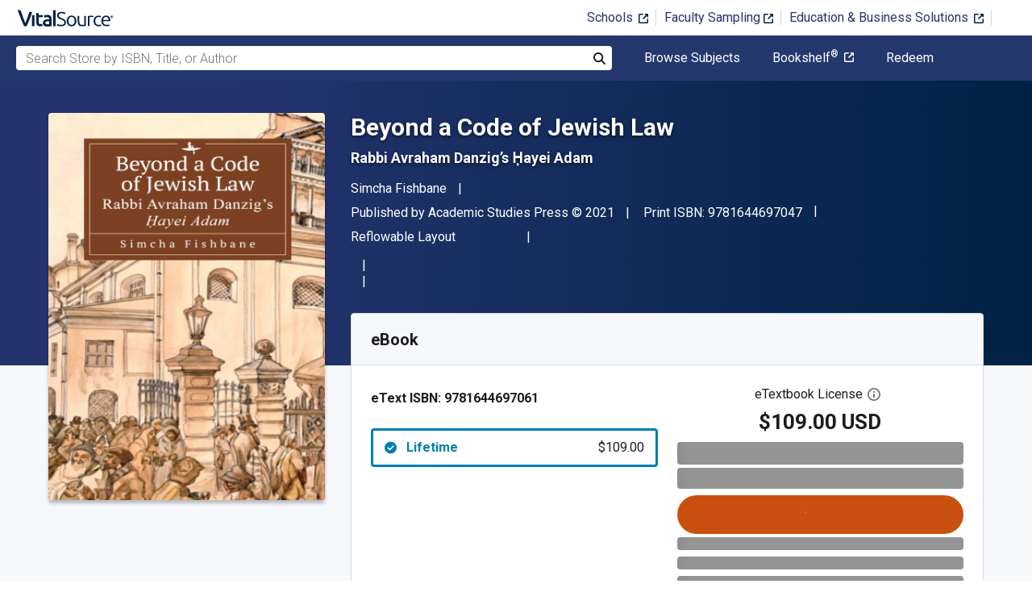

--- FILE ---
content_type: text/html; charset=utf-8
request_url: https://www.vitalsource.com/products/beyond-a-code-of-jewish-law-simcha-fishbane-v9781644697061
body_size: 34977
content:
<!DOCTYPE html>
<html lang="en">
<head>
  <title>
        Beyond a Code of Jewish Law | 9781644697047, 9781644697061 | VitalSource

  </title>

        <link rel="canonical" href="https://www.vitalsource.com/products/beyond-a-code-of-jewish-law-simcha-fishbane-v9781644697061"/><link rel="alternate" href="https://www.vitalsource.com/products/beyond-a-code-of-jewish-law-simcha-fishbane-v9781644697061" hreflang="en-US"/><link rel="alternate" href="https://www.vitalsource.com/en-uk/products/beyond-a-code-of-jewish-law-simcha-fishbane-v9781644697061" hreflang="en-GB"/><link rel="alternate" href="https://www.vitalsource.com/en-au/products/beyond-a-code-of-jewish-law-simcha-fishbane-v9781644697061" hreflang="en-AU"/><link rel="alternate" href="https://www.vitalsource.com/en-ca/products/beyond-a-code-of-jewish-law-simcha-fishbane-v9781644697061" hreflang="en-CA"/><link rel="alternate" href="https://www.vitalsource.com/za/products/beyond-a-code-of-jewish-law-simcha-fishbane-v9781644697061" hreflang="en-ZA"/><link rel="alternate" href="https://www.vitalsource.com/de/products/beyond-a-code-of-jewish-law-simcha-fishbane-v9781644697061" hreflang="de-DE"/><link rel="alternate" href="https://www.vitalsource.com/ie/products/beyond-a-code-of-jewish-law-simcha-fishbane-v9781644697061" hreflang="en-IE"/><link rel="alternate" href="https://www.vitalsource.com/sa/products/beyond-a-code-of-jewish-law-simcha-fishbane-v9781644697061" hreflang="ar-SA"/><link rel="alternate" href="https://www.vitalsource.com/es/products/beyond-a-code-of-jewish-law-simcha-fishbane-v9781644697061" hreflang="es-ES"/><link rel="alternate" href="https://www.vitalsource.com/pe/products/beyond-a-code-of-jewish-law-simcha-fishbane-v9781644697061" hreflang="es-PE"/><link rel="alternate" href="https://www.vitalsource.com/ar/products/beyond-a-code-of-jewish-law-simcha-fishbane-v9781644697061" hreflang="es-AR"/><link rel="alternate" href="https://www.vitalsource.com/mx/products/beyond-a-code-of-jewish-law-simcha-fishbane-v9781644697061" hreflang="es-MX"/><link rel="alternate" href="https://www.vitalsource.com/sg/products/beyond-a-code-of-jewish-law-simcha-fishbane-v9781644697061" hreflang="en-SG"/><link rel="alternate" href="https://www.vitalsource.com/nz/products/beyond-a-code-of-jewish-law-simcha-fishbane-v9781644697061" hreflang="en-NZ"/><link rel="alternate" href="https://www.vitalsource.com/nl/products/beyond-a-code-of-jewish-law-simcha-fishbane-v9781644697061" hreflang="nl-NL"/><link rel="alternate" href="https://www.vitalsource.com/in/products/beyond-a-code-of-jewish-law-simcha-fishbane-v9781644697061" hreflang="en-IN"/><link rel="alternate" href="https://www.vitalsource.com/jp/products/beyond-a-code-of-jewish-law-simcha-fishbane-v9781644697061" hreflang="ja-JP"/>


    <link href="https://fonts.googleapis.com/css?family=Roboto+Slab|Roboto:300,400,500,700" rel="preload stylesheet" as="style">


  

  <link href="/assets/application-7c64784bdc287a9d1f8638a8386791234b7a4b1da5a732d8a5dbb5b9f07b5f51.css" rel="preload stylesheet" as="style">

  <link rel="stylesheet" href="/packs/css/client-bundle-0ab50594.css" />
<link rel="stylesheet" href="/packs/client-bundle.0ab50594f94ec9f88cc9.css" />



  
    <meta name="csrf-param" content="authenticity_token" />
<meta name="csrf-token" content="qlybDmBBkmBxb5ufJszuYuCilv-ZA5vFrMOEdKTucUvD8_QC0O5hc0b5d2oQhJ-L-S4cpU4yMlxblxSc0EXU6Q" />

    <meta name="description" content="  Beyond a Code of Jewish Law: Rabbi Avraham Danzig’s Ḥayei Adam is written by Simcha Fishbane and published by Academic Studies Press. The Digital and eTextbook ISBNs for Beyond a Code of Jewish Law are 9781644697061, 1644697068 and the print ISBNs are 9781644697047, 1644697041. Save up to 80% versus print by going digital with VitalSource. Additional ISBNs for this eTextbook include 9781644697054.
">

  <meta name="viewport" content="width=device-width, initial-scale=1">
  <meta http-equiv="Content-Type" content="text/html; charset=utf-8">
  <meta
    name="google-site-verification"
    content="q81rhHnw0KqtevGIAkgpzsWM6D4i-5z-j_KBr0wUjlc"
  >

    <meta
      name="msvalidate.01"
      content="38D8268C7D5B350A2BD3DD37A6F8AC83"
    >

  <meta name="author" content="VitalSource Technologies Inc">
<meta name="twitter:card" content="summary">
<meta name="twitter:site" content="@vitalsource">

<meta
  property="og:title"
  content="
      Beyond a Code of Jewish Law | 9781644697047, 9781644697061 | VitalSource

"
>

<meta
  property="og:description"
  content="  Beyond a Code of Jewish Law: Rabbi Avraham Danzig’s Ḥayei Adam is written by Simcha Fishbane and published by Academic Studies Press. The Digital and eTextbook ISBNs for Beyond a Code of Jewish Law are 9781644697061, 1644697068 and the print ISBNs are 9781644697047, 1644697041. Save up to 80% versus print by going digital with VitalSource. Additional ISBNs for this eTextbook include 9781644697054.
"
>

<meta property="og:type" content="product">

<meta
  property="og:url"
  content="https://www.vitalsource.com/products/beyond-a-code-of-jewish-law-simcha-fishbane-v9781644697061"
>
<meta
  property="og:image"
  content="https://covers.vitalsource.com/vbid/9781644697061/width/200?style=preview"
>
<meta
  property="og:image:width"
  content="200"
>
<meta
  property="og:image:height"
  content="200"
>
<meta
  property="fb:app_id"
  content="671954334280405"
>

<meta property="og:site_name" content="VitalSource">


    <script src="/packs/js/runtime-d7136fb0488167497ab3.js" defer="defer" type="c2dc32a496d5930bf5d7d5d6-text/javascript"></script>
<script src="/packs/js/4185-3c0e7cfe753749606a92.js" defer="defer" type="c2dc32a496d5930bf5d7d5d6-text/javascript"></script>
<script src="/packs/js/client-bundle-054ad717bdd82d7071aa.js" defer="defer" type="c2dc32a496d5930bf5d7d5d6-text/javascript"></script>
<script src="/cookiecat/script.js" type="c2dc32a496d5930bf5d7d5d6-text/javascript"></script>

<script type="c2dc32a496d5930bf5d7d5d6-text/javascript">
  environment = 'production';
  regionKey = 'us_store';
  isWhiteLabel = false;
  locale = 'en-US';
  userId = '';
  userEmail = '';
  parentStoreKey = 'us_store';
  isBranded = false;
  userGUID = '';
  isVirtualStore = false;
</script>

    <!-- Google Tag Manager -->
<script type="c2dc32a496d5930bf5d7d5d6-text/javascript">(function(w,d,s,l,i){w[l]=w[l]||[];w[l].push({'gtm.start':
new Date().getTime(),event:'gtm.js'});var f=d.getElementsByTagName(s)[0],
j=d.createElement(s),dl=l!='dataLayer'?'&l='+l:'';j.async=true;j.src=
'https://www.googletagmanager.com/gtm.js?id='+i+dl+ '&gtm_auth=gOiE5wxIK2oYX08ghKpQFQ&gtm_preview=env-2&gtm_cookies_win=x';f.parentNode.insertBefore(j,f);
})(window,document,'script','dataLayer','GTM-5R5XJDH');</script>
<!-- End Google Tag Manager -->





    <script type="c2dc32a496d5930bf5d7d5d6-text/javascript">
      ;window.NREUM||(NREUM={});NREUM.init={privacy:{cookies_enabled:true}};

      ;NREUM.loader_config={accountID:"2984",trustKey:"2984",agentID:"86293031",licenseKey:"2285d4559b",applicationID:"84857613"};
      ;NREUM.info={beacon:"bam.nr-data.net",errorBeacon:"bam.nr-data.net",licenseKey:"2285d4559b",applicationID:"84857613",sa:1};
      ;/*! For license information please see nr-loader-spa-1.248.0.min.js.LICENSE.txt */
      (()=>{var e,t,r={234:(e,t,r)=>{"use strict";r.d(t,{P_:()=>g,Mt:()=>v,C5:()=>s,DL:()=>A,OP:()=>D,lF:()=>N,Yu:()=>x,Dg:()=>m,CX:()=>c,GE:()=>w,sU:()=>j});var n=r(8632),i=r(9567);const o={beacon:n.ce.beacon,errorBeacon:n.ce.errorBeacon,licenseKey:void 0,applicationID:void 0,sa:void 0,queueTime:void 0,applicationTime:void 0,ttGuid:void 0,user:void 0,account:void 0,product:void 0,extra:void 0,jsAttributes:{},userAttributes:void 0,atts:void 0,transactionName:void 0,tNamePlain:void 0},a={};function s(e){if(!e)throw new Error("All info objects require an agent identifier!");if(!a[e])throw new Error("Info for ".concat(e," was never set"));return a[e]}function c(e,t){if(!e)throw new Error("All info objects require an agent identifier!");a[e]=(0,i.D)(t,o);const r=(0,n.ek)(e);r&&(r.info=a[e])}const u=e=>{if(!e||"string"!=typeof e)return!1;try{document.createDocumentFragment().querySelector(e)}catch{return!1}return!0};var d=r(7056),l=r(50);const f=()=>{const e={mask_selector:"*",block_selector:"[data-nr-block]",mask_input_options:{color:!1,date:!1,"datetime-local":!1,email:!1,month:!1,number:!1,range:!1,search:!1,tel:!1,text:!1,time:!1,url:!1,week:!1,textarea:!1,select:!1,password:!0}};return{feature_flags:[],proxy:{assets:void 0,beacon:void 0},privacy:{cookies_enabled:!0},ajax:{deny_list:void 0,block_internal:!0,enabled:!0,harvestTimeSeconds:10,autoStart:!0},distributed_tracing:{enabled:void 0,exclude_newrelic_header:void 0,cors_use_newrelic_header:void 0,cors_use_tracecontext_headers:void 0,allowed_origins:void 0},session:{domain:void 0,expiresMs:d.oD,inactiveMs:d.Hb},ssl:void 0,obfuscate:void 0,jserrors:{enabled:!0,harvestTimeSeconds:10,autoStart:!0},metrics:{enabled:!0,autoStart:!0},page_action:{enabled:!0,harvestTimeSeconds:30,autoStart:!0},page_view_event:{enabled:!0,autoStart:!0},page_view_timing:{enabled:!0,harvestTimeSeconds:30,long_task:!1,autoStart:!0},session_trace:{enabled:!0,harvestTimeSeconds:10,autoStart:!0},harvest:{tooManyRequestsDelay:60},session_replay:{autoStart:!0,enabled:!1,harvestTimeSeconds:60,sampling_rate:50,error_sampling_rate:50,collect_fonts:!1,inline_images:!1,inline_stylesheet:!0,mask_all_inputs:!0,get mask_text_selector(){return e.mask_selector},set mask_text_selector(t){u(t)?e.mask_selector=t+",[data-nr-mask]":null===t?e.mask_selector=t:(0,l.Z)("An invalid session_replay.mask_selector was provided and will not be used",t)},get block_class(){return"nr-block"},get ignore_class(){return"nr-ignore"},get mask_text_class(){return"nr-mask"},get block_selector(){return e.block_selector},set block_selector(t){u(t)?e.block_selector+=",".concat(t):""!==t&&(0,l.Z)("An invalid session_replay.block_selector was provided and will not be used",t)},get mask_input_options(){return e.mask_input_options},set mask_input_options(t){t&&"object"==typeof t?e.mask_input_options={...t,password:!0}:(0,l.Z)("An invalid session_replay.mask_input_option was provided and will not be used",t)}},spa:{enabled:!0,harvestTimeSeconds:10,autoStart:!0}}},h={},p="All configuration objects require an agent identifier!";function g(e){if(!e)throw new Error(p);if(!h[e])throw new Error("Configuration for ".concat(e," was never set"));return h[e]}function m(e,t){if(!e)throw new Error(p);h[e]=(0,i.D)(t,f());const r=(0,n.ek)(e);r&&(r.init=h[e])}function v(e,t){if(!e)throw new Error(p);var r=g(e);if(r){for(var n=t.split("."),i=0;i<n.length-1;i++)if("object"!=typeof(r=r[n[i]]))return;r=r[n[n.length-1]]}return r}const b={accountID:void 0,trustKey:void 0,agentID:void 0,licenseKey:void 0,applicationID:void 0,xpid:void 0},y={};function A(e){if(!e)throw new Error("All loader-config objects require an agent identifier!");if(!y[e])throw new Error("LoaderConfig for ".concat(e," was never set"));return y[e]}function w(e,t){if(!e)throw new Error("All loader-config objects require an agent identifier!");y[e]=(0,i.D)(t,b);const r=(0,n.ek)(e);r&&(r.loader_config=y[e])}const x=(0,n.mF)().o;var E=r(385),_=r(6818);const T={buildEnv:_.Re,customTransaction:void 0,disabled:!1,distMethod:_.gF,isolatedBacklog:!1,loaderType:void 0,maxBytes:3e4,offset:Math.floor(E._A?.performance?.timeOrigin||E._A?.performance?.timing?.navigationStart||Date.now()),onerror:void 0,origin:""+E._A.location,ptid:void 0,releaseIds:{},session:void 0,xhrWrappable:"function"==typeof E._A.XMLHttpRequest?.prototype?.addEventListener,version:_.q4,denyList:void 0},S={};function D(e){if(!e)throw new Error("All runtime objects require an agent identifier!");if(!S[e])throw new Error("Runtime for ".concat(e," was never set"));return S[e]}function j(e,t){if(!e)throw new Error("All runtime objects require an agent identifier!");S[e]=(0,i.D)(t,T);const r=(0,n.ek)(e);r&&(r.runtime=S[e])}function N(e){return function(e){try{const t=s(e);return!!t.licenseKey&&!!t.errorBeacon&&!!t.applicationID}catch(e){return!1}}(e)}},9567:(e,t,r)=>{"use strict";r.d(t,{D:()=>i});var n=r(50);function i(e,t){try{if(!e||"object"!=typeof e)return(0,n.Z)("Setting a Configurable requires an object as input");if(!t||"object"!=typeof t)return(0,n.Z)("Setting a Configurable requires a model to set its initial properties");const r=Object.create(Object.getPrototypeOf(t),Object.getOwnPropertyDescriptors(t)),o=0===Object.keys(r).length?e:r;for(let a in o)if(void 0!==e[a])try{Array.isArray(e[a])&&Array.isArray(t[a])?r[a]=Array.from(new Set([...e[a],...t[a]])):"object"==typeof e[a]&&"object"==typeof t[a]?r[a]=i(e[a],t[a]):r[a]=e[a]}catch(e){(0,n.Z)("An error occurred while setting a property of a Configurable",e)}return r}catch(e){(0,n.Z)("An error occured while setting a Configurable",e)}}},6818:(e,t,r)=>{"use strict";r.d(t,{Re:()=>i,gF:()=>o,lF:()=>a,q4:()=>n});const n="1.248.0",i="PROD",o="CDN",a="2.0.0-alpha.11"},385:(e,t,r)=>{"use strict";r.d(t,{FN:()=>c,IF:()=>l,LW:()=>a,Nk:()=>h,Tt:()=>u,_A:()=>o,cv:()=>p,iS:()=>s,il:()=>n,ux:()=>d,v6:()=>i,w1:()=>f});const n="undefined"!=typeof window&&!!window.document,i="undefined"!=typeof WorkerGlobalScope&&("undefined"!=typeof self&&self instanceof WorkerGlobalScope&&self.navigator instanceof WorkerNavigator||"undefined"!=typeof globalThis&&globalThis instanceof WorkerGlobalScope&&globalThis.navigator instanceof WorkerNavigator),o=n?window:"undefined"!=typeof WorkerGlobalScope&&("undefined"!=typeof self&&self instanceof WorkerGlobalScope&&self||"undefined"!=typeof globalThis&&globalThis instanceof WorkerGlobalScope&&globalThis),a="complete"===o?.document?.readyState,s=Boolean("hidden"===o?.document?.visibilityState),c=""+o?.location,u=/iPad|iPhone|iPod/.test(o.navigator?.userAgent),d=u&&"undefined"==typeof SharedWorker,l=(()=>{const e=o.navigator?.userAgent?.match(/Firefox[/\s](\d+\.\d+)/);return Array.isArray(e)&&e.length>=2?+e[1]:0})(),f=Boolean(n&&window.document.documentMode),h=!!o.navigator?.sendBeacon,p=Math.floor(o?.performance?.timeOrigin||o?.performance?.timing?.navigationStart||Date.now())},1117:(e,t,r)=>{"use strict";r.d(t,{w:()=>o});var n=r(50);const i={agentIdentifier:"",ee:void 0};class o{constructor(e){try{if("object"!=typeof e)return(0,n.Z)("shared context requires an object as input");this.sharedContext={},Object.assign(this.sharedContext,i),Object.entries(e).forEach((e=>{let[t,r]=e;Object.keys(i).includes(t)&&(this.sharedContext[t]=r)}))}catch(e){(0,n.Z)("An error occured while setting SharedContext",e)}}}},8e3:(e,t,r)=>{"use strict";r.d(t,{L:()=>d,R:()=>c});var n=r(8325),i=r(1284),o=r(4322),a=r(3325);const s={};function c(e,t){const r={staged:!1,priority:a.p[t]||0};u(e),s[e].get(t)||s[e].set(t,r)}function u(e){e&&(s[e]||(s[e]=new Map))}function d(){let e=arguments.length>0&&void 0!==arguments[0]?arguments[0]:"",t=arguments.length>1&&void 0!==arguments[1]?arguments[1]:"feature";if(u(e),!e||!s[e].get(t))return a(t);s[e].get(t).staged=!0;const r=[...s[e]];function a(t){const r=e?n.ee.get(e):n.ee,a=o.X.handlers;if(r.backlog&&a){var s=r.backlog[t],c=a[t];if(c){for(var u=0;s&&u<s.length;++u)l(s[u],c);(0,i.D)(c,(function(e,t){(0,i.D)(t,(function(t,r){r[0].on(e,r[1])}))}))}delete a[t],r.backlog[t]=null,r.emit("drain-"+t,[])}}r.every((e=>{let[t,r]=e;return r.staged}))&&(r.sort(((e,t)=>e[1].priority-t[1].priority)),r.forEach((t=>{let[r]=t;s[e].delete(r),a(r)})))}function l(e,t){var r=e[1];(0,i.D)(t[r],(function(t,r){var n=e[0];if(r[0]===n){var i=r[1],o=e[3],a=e[2];i.apply(o,a)}}))}},8325:(e,t,r)=>{"use strict";r.d(t,{A:()=>c,ee:()=>u});var n=r(8632),i=r(2210),o=r(234);class a{constructor(e){this.contextId=e}}var s=r(3117);const c="nr@context:".concat(s.a),u=function e(t,r){var n={},s={},d={},f=!1;try{f=16===r.length&&(0,o.OP)(r).isolatedBacklog}catch(e){}var h={on:g,addEventListener:g,removeEventListener:function(e,t){var r=n[e];if(!r)return;for(var i=0;i<r.length;i++)r[i]===t&&r.splice(i,1)},emit:function(e,r,n,i,o){!1!==o&&(o=!0);if(u.aborted&&!i)return;t&&o&&t.emit(e,r,n);for(var a=p(n),c=m(e),d=c.length,l=0;l<d;l++)c[l].apply(a,r);var f=b()[s[e]];f&&f.push([h,e,r,a]);return a},get:v,listeners:m,context:p,buffer:function(e,t){const r=b();if(t=t||"feature",h.aborted)return;Object.entries(e||{}).forEach((e=>{let[n,i]=e;s[i]=t,t in r||(r[t]=[])}))},abort:l,aborted:!1,isBuffering:function(e){return!!b()[s[e]]},debugId:r,backlog:f?{}:t&&"object"==typeof t.backlog?t.backlog:{}};return h;function p(e){return e&&e instanceof a?e:e?(0,i.X)(e,c,(()=>new a(c))):new a(c)}function g(e,t){n[e]=m(e).concat(t)}function m(e){return n[e]||[]}function v(t){return d[t]=d[t]||e(h,t)}function b(){return h.backlog}}(void 0,"globalEE"),d=(0,n.fP)();function l(){u.aborted=!0,u.backlog={}}d.ee||(d.ee=u)},5546:(e,t,r)=>{"use strict";r.d(t,{E:()=>n,p:()=>i});var n=r(8325).ee.get("handle");function i(e,t,r,i,o){o?(o.buffer([e],i),o.emit(e,t,r)):(n.buffer([e],i),n.emit(e,t,r))}},4322:(e,t,r)=>{"use strict";r.d(t,{X:()=>o});var n=r(5546);o.on=a;var i=o.handlers={};function o(e,t,r,o){a(o||n.E,i,e,t,r)}function a(e,t,r,i,o){o||(o="feature"),e||(e=n.E);var a=t[o]=t[o]||{};(a[r]=a[r]||[]).push([e,i])}},3239:(e,t,r)=>{"use strict";r.d(t,{bP:()=>s,iz:()=>c,m$:()=>a});var n=r(385);let i=!1,o=!1;try{const e={get passive(){return i=!0,!1},get signal(){return o=!0,!1}};n._A.addEventListener("test",null,e),n._A.removeEventListener("test",null,e)}catch(e){}function a(e,t){return i||o?{capture:!!e,passive:i,signal:t}:!!e}function s(e,t){let r=arguments.length>2&&void 0!==arguments[2]&&arguments[2],n=arguments.length>3?arguments[3]:void 0;window.addEventListener(e,t,a(r,n))}function c(e,t){let r=arguments.length>2&&void 0!==arguments[2]&&arguments[2],n=arguments.length>3?arguments[3]:void 0;document.addEventListener(e,t,a(r,n))}},3117:(e,t,r)=>{"use strict";r.d(t,{a:()=>n});const n=(0,r(4402).Rl)()},4402:(e,t,r)=>{"use strict";r.d(t,{Ht:()=>u,M:()=>c,Rl:()=>a,ky:()=>s});var n=r(385);const i="xxxxxxxx-xxxx-4xxx-yxxx-xxxxxxxxxxxx";function o(e,t){return e?15&e[t]:16*Math.random()|0}function a(){const e=n._A?.crypto||n._A?.msCrypto;let t,r=0;return e&&e.getRandomValues&&(t=e.getRandomValues(new Uint8Array(31))),i.split("").map((e=>"x"===e?o(t,++r).toString(16):"y"===e?(3&o()|8).toString(16):e)).join("")}function s(e){const t=n._A?.crypto||n._A?.msCrypto;let r,i=0;t&&t.getRandomValues&&(r=t.getRandomValues(new Uint8Array(31)));const a=[];for(var s=0;s<e;s++)a.push(o(r,++i).toString(16));return a.join("")}function c(){return s(16)}function u(){return s(32)}},7056:(e,t,r)=>{"use strict";r.d(t,{Bq:()=>n,Hb:()=>o,oD:()=>i});const n="NRBA",i=144e5,o=18e5},7894:(e,t,r)=>{"use strict";function n(){return Math.round(performance.now())}r.d(t,{z:()=>n})},7243:(e,t,r)=>{"use strict";r.d(t,{e:()=>i});var n=r(385);function i(e){if(0===(e||"").indexOf("data:"))return{protocol:"data"};try{const t=new URL(e,location.href),r={port:t.port,hostname:t.hostname,pathname:t.pathname,search:t.search,protocol:t.protocol.slice(0,t.protocol.indexOf(":")),sameOrigin:t.protocol===n._A?.location?.protocol&&t.host===n._A?.location?.host};return r.port&&""!==r.port||("http:"===t.protocol&&(r.port="80"),"https:"===t.protocol&&(r.port="443")),r.pathname&&""!==r.pathname?r.pathname.startsWith("/")||(r.pathname="/".concat(r.pathname)):r.pathname="/",r}catch(e){return{}}}},50:(e,t,r)=>{"use strict";function n(e,t){"function"==typeof console.warn&&(console.warn("New Relic: ".concat(e)),t&&console.warn(t))}r.d(t,{Z:()=>n})},2825:(e,t,r)=>{"use strict";r.d(t,{N:()=>d,T:()=>l});var n=r(8325),i=r(5546),o=r(3325),a=r(385);const s="newrelic";const c={stn:[o.D.sessionTrace],err:[o.D.jserrors,o.D.metrics],ins:[o.D.pageAction],spa:[o.D.spa],sr:[o.D.sessionReplay,o.D.sessionTrace]},u=new Set;function d(e,t){const r=n.ee.get(t);e&&"object"==typeof e&&(u.has(t)||(Object.entries(e).forEach((e=>{let[t,n]=e;c[t]?c[t].forEach((e=>{n?(0,i.p)("feat-"+t,[],void 0,e,r):(0,i.p)("block-"+t,[],void 0,e,r),(0,i.p)("rumresp-"+t,[Boolean(n)],void 0,e,r)})):n&&(0,i.p)("feat-"+t,[],void 0,void 0,r),l[t]=Boolean(n)})),Object.keys(c).forEach((e=>{void 0===l[e]&&(c[e]?.forEach((t=>(0,i.p)("rumresp-"+e,[!1],void 0,t,r))),l[e]=!1)})),u.add(t),function(){let e=arguments.length>0&&void 0!==arguments[0]?arguments[0]:{};try{a._A.dispatchEvent(new CustomEvent(s,{detail:e}))}catch(e){}}({loaded:!0})))}const l={}},2210:(e,t,r)=>{"use strict";r.d(t,{X:()=>i});var n=Object.prototype.hasOwnProperty;function i(e,t,r){if(n.call(e,t))return e[t];var i=r();if(Object.defineProperty&&Object.keys)try{return Object.defineProperty(e,t,{value:i,writable:!0,enumerable:!1}),i}catch(e){}return e[t]=i,i}},1284:(e,t,r)=>{"use strict";r.d(t,{D:()=>n});const n=(e,t)=>Object.entries(e||{}).map((e=>{let[r,n]=e;return t(r,n)}))},4351:(e,t,r)=>{"use strict";r.d(t,{P:()=>o});var n=r(8325);const i=()=>{const e=new WeakSet;return(t,r)=>{if("object"==typeof r&&null!==r){if(e.has(r))return;e.add(r)}return r}};function o(e){try{return JSON.stringify(e,i())}catch(e){try{n.ee.emit("internal-error",[e])}catch(e){}}}},3960:(e,t,r)=>{"use strict";r.d(t,{KB:()=>a,b2:()=>o});var n=r(3239);function i(){return"undefined"==typeof document||"complete"===document.readyState}function o(e,t){if(i())return e();(0,n.bP)("load",e,t)}function a(e){if(i())return e();(0,n.iz)("DOMContentLoaded",e)}},8632:(e,t,r)=>{"use strict";r.d(t,{EZ:()=>d,ce:()=>o,ek:()=>u,fP:()=>a,gG:()=>l,h5:()=>c,mF:()=>s});var n=r(7894),i=r(385);const o={beacon:"bam.nr-data.net",errorBeacon:"bam.nr-data.net"};function a(){return i._A.NREUM||(i._A.NREUM={}),void 0===i._A.newrelic&&(i._A.newrelic=i._A.NREUM),i._A.NREUM}function s(){let e=a();return e.o||(e.o={ST:i._A.setTimeout,SI:i._A.setImmediate,CT:i._A.clearTimeout,XHR:i._A.XMLHttpRequest,REQ:i._A.Request,EV:i._A.Event,PR:i._A.Promise,MO:i._A.MutationObserver,FETCH:i._A.fetch}),e}function c(e,t){let r=a();r.initializedAgents??={},t.initializedAt={ms:(0,n.z)(),date:new Date},r.initializedAgents[e]=t}function u(e){let t=a();return t.initializedAgents?.[e]}function d(e,t){a()[e]=t}function l(){return function(){let e=a();const t=e.info||{};e.info={beacon:o.beacon,errorBeacon:o.errorBeacon,...t}}(),function(){let e=a();const t=e.init||{};e.init={...t}}(),s(),function(){let e=a();const t=e.loader_config||{};e.loader_config={...t}}(),a()}},7956:(e,t,r)=>{"use strict";r.d(t,{N:()=>i});var n=r(3239);function i(e){let t=arguments.length>1&&void 0!==arguments[1]&&arguments[1],r=arguments.length>2?arguments[2]:void 0,i=arguments.length>3?arguments[3]:void 0;(0,n.iz)("visibilitychange",(function(){if(t)return void("hidden"===document.visibilityState&&e());e(document.visibilityState)}),r,i)}},1214:(e,t,r)=>{"use strict";r.d(t,{em:()=>b,u5:()=>D,QU:()=>C,_L:()=>I,Gm:()=>H,Lg:()=>L,BV:()=>G,Kf:()=>K});var n=r(8325),i=r(3117);const o="nr@original:".concat(i.a);var a=Object.prototype.hasOwnProperty,s=!1;function c(e,t){return e||(e=n.ee),r.inPlace=function(e,t,n,i,o){n||(n="");const a="-"===n.charAt(0);for(let s=0;s<t.length;s++){const c=t[s],u=e[c];d(u)||(e[c]=r(u,a?c+n:n,i,c,o))}},r.flag=o,r;function r(t,r,n,s,c){return d(t)?t:(r||(r=""),nrWrapper[o]=t,function(e,t,r){if(Object.defineProperty&&Object.keys)try{return Object.keys(e).forEach((function(r){Object.defineProperty(t,r,{get:function(){return e[r]},set:function(t){return e[r]=t,t}})})),t}catch(e){u([e],r)}for(var n in e)a.call(e,n)&&(t[n]=e[n])}(t,nrWrapper,e),nrWrapper);function nrWrapper(){var o,a,d,l;try{a=this,o=[...arguments],d="function"==typeof n?n(o,a):n||{}}catch(t){u([t,"",[o,a,s],d],e)}i(r+"start",[o,a,s],d,c);try{return l=t.apply(a,o)}catch(e){throw i(r+"err",[o,a,e],d,c),e}finally{i(r+"end",[o,a,l],d,c)}}}function i(r,n,i,o){if(!s||t){var a=s;s=!0;try{e.emit(r,n,i,t,o)}catch(t){u([t,r,n,i],e)}s=a}}}function u(e,t){t||(t=n.ee);try{t.emit("internal-error",e)}catch(e){}}function d(e){return!(e&&"function"==typeof e&&e.apply&&!e[o])}var l=r(2210),f=r(385);const h={},p=f._A.XMLHttpRequest,g="addEventListener",m="removeEventListener",v="nr@wrapped:".concat(n.A);function b(e){var t=function(e){return(e||n.ee).get("events")}(e);if(h[t.debugId]++)return t;h[t.debugId]=1;var r=c(t,!0);function i(e){r.inPlace(e,[g,m],"-",o)}function o(e,t){return e[1]}return"getPrototypeOf"in Object&&(f.il&&y(document,i),y(f._A,i),y(p.prototype,i)),t.on(g+"-start",(function(e,t){var n=e[1];if(null!==n&&("function"==typeof n||"object"==typeof n)){var i=(0,l.X)(n,v,(function(){var e={object:function(){if("function"!=typeof n.handleEvent)return;return n.handleEvent.apply(n,arguments)},function:n}[typeof n];return e?r(e,"fn-",null,e.name||"anonymous"):n}));this.wrapped=e[1]=i}})),t.on(m+"-start",(function(e){e[1]=this.wrapped||e[1]})),t}function y(e,t){let r=e;for(;"object"==typeof r&&!Object.prototype.hasOwnProperty.call(r,g);)r=Object.getPrototypeOf(r);for(var n=arguments.length,i=new Array(n>2?n-2:0),o=2;o<n;o++)i[o-2]=arguments[o];r&&t(r,...i)}var A="fetch-",w=A+"body-",x=["arrayBuffer","blob","json","text","formData"],E=f._A.Request,_=f._A.Response,T="prototype";const S={};function D(e){const t=function(e){return(e||n.ee).get("fetch")}(e);if(!(E&&_&&f._A.fetch))return t;if(S[t.debugId]++)return t;function r(e,r,i){var o=e[r];"function"==typeof o&&(e[r]=function(){var e,r=[...arguments],a={};t.emit(i+"before-start",[r],a),a[n.A]&&a[n.A].dt&&(e=a[n.A].dt);var s=o.apply(this,r);return t.emit(i+"start",[r,e],s),s.then((function(e){return t.emit(i+"end",[null,e],s),e}),(function(e){throw t.emit(i+"end",[e],s),e}))})}return S[t.debugId]=1,x.forEach((e=>{r(E[T],e,w),r(_[T],e,w)})),r(f._A,"fetch",A),t.on(A+"end",(function(e,r){var n=this;if(r){var i=r.headers.get("content-length");null!==i&&(n.rxSize=i),t.emit(A+"done",[null,r],n)}else t.emit(A+"done",[e],n)})),t}const j={},N=["pushState","replaceState"];function C(e){const t=function(e){return(e||n.ee).get("history")}(e);return!f.il||j[t.debugId]++||(j[t.debugId]=1,c(t).inPlace(window.history,N,"-")),t}var R=r(3239);const O={},P=["appendChild","insertBefore","replaceChild"];function I(e){const t=function(e){return(e||n.ee).get("jsonp")}(e);if(!f.il||O[t.debugId])return t;O[t.debugId]=!0;var r=c(t),i=/[?&](?:callback|cb)=([^&#]+)/,o=/(.*)\.([^.]+)/,a=/^(\w+)(\.|$)(.*)$/;function s(e,t){if(!e)return t;const r=e.match(a),n=r[1];return s(r[3],t[n])}return r.inPlace(Node.prototype,P,"dom-"),t.on("dom-start",(function(e){!function(e){if(!e||"string"!=typeof e.nodeName||"script"!==e.nodeName.toLowerCase())return;if("function"!=typeof e.addEventListener)return;var n=(a=e.src,c=a.match(i),c?c[1]:null);var a,c;if(!n)return;var u=function(e){var t=e.match(o);if(t&&t.length>=3)return{key:t[2],parent:s(t[1],window)};return{key:e,parent:window}}(n);if("function"!=typeof u.parent[u.key])return;var d={};function l(){t.emit("jsonp-end",[],d),e.removeEventListener("load",l,(0,R.m$)(!1)),e.removeEventListener("error",f,(0,R.m$)(!1))}function f(){t.emit("jsonp-error",[],d),t.emit("jsonp-end",[],d),e.removeEventListener("load",l,(0,R.m$)(!1)),e.removeEventListener("error",f,(0,R.m$)(!1))}r.inPlace(u.parent,[u.key],"cb-",d),e.addEventListener("load",l,(0,R.m$)(!1)),e.addEventListener("error",f,(0,R.m$)(!1)),t.emit("new-jsonp",[e.src],d)}(e[0])})),t}const k={};function H(e){const t=function(e){return(e||n.ee).get("mutation")}(e);if(!f.il||k[t.debugId])return t;k[t.debugId]=!0;var r=c(t),i=f._A.MutationObserver;return i&&(window.MutationObserver=function(e){return this instanceof i?new i(r(e,"fn-")):i.apply(this,arguments)},MutationObserver.prototype=i.prototype),t}const z={};function L(e){const t=function(e){return(e||n.ee).get("promise")}(e);if(z[t.debugId])return t;z[t.debugId]=!0;var r=t.context,i=c(t),a=f._A.Promise;return a&&function(){function e(r){var n=t.context(),o=i(r,"executor-",n,null,!1);const s=Reflect.construct(a,[o],e);return t.context(s).getCtx=function(){return n},s}f._A.Promise=e,Object.defineProperty(e,"name",{value:"Promise"}),e.toString=function(){return a.toString()},Object.setPrototypeOf(e,a),["all","race"].forEach((function(r){const n=a[r];e[r]=function(e){let i=!1;[...e||[]].forEach((e=>{this.resolve(e).then(a("all"===r),a(!1))}));const o=n.apply(this,arguments);return o;function a(e){return function(){t.emit("propagate",[null,!i],o,!1,!1),i=i||!e}}}})),["resolve","reject"].forEach((function(r){const n=a[r];e[r]=function(e){const r=n.apply(this,arguments);return e!==r&&t.emit("propagate",[e,!0],r,!1,!1),r}})),e.prototype=a.prototype;const n=a.prototype.then;a.prototype.then=function(){var e=this,o=r(e);o.promise=e;for(var a=arguments.length,s=new Array(a),c=0;c<a;c++)s[c]=arguments[c];s[0]=i(s[0],"cb-",o,null,!1),s[1]=i(s[1],"cb-",o,null,!1);const u=n.apply(this,s);return o.nextPromise=u,t.emit("propagate",[e,!0],u,!1,!1),u},a.prototype.then[o]=n,t.on("executor-start",(function(e){e[0]=i(e[0],"resolve-",this,null,!1),e[1]=i(e[1],"resolve-",this,null,!1)})),t.on("executor-err",(function(e,t,r){e[1](r)})),t.on("cb-end",(function(e,r,n){t.emit("propagate",[n,!0],this.nextPromise,!1,!1)})),t.on("propagate",(function(e,r,n){this.getCtx&&!r||(this.getCtx=function(){if(e instanceof Promise)var r=t.context(e);return r&&r.getCtx?r.getCtx():this})}))}(),t}const M={},F="setTimeout",B="setInterval",U="clearTimeout",Z="-start",V="-",q=[F,"setImmediate",B,U,"clearImmediate"];function G(e){const t=function(e){return(e||n.ee).get("timer")}(e);if(M[t.debugId]++)return t;M[t.debugId]=1;var r=c(t);return r.inPlace(f._A,q.slice(0,2),F+V),r.inPlace(f._A,q.slice(2,3),B+V),r.inPlace(f._A,q.slice(3),U+V),t.on(B+Z,(function(e,t,n){e[0]=r(e[0],"fn-",null,n)})),t.on(F+Z,(function(e,t,n){this.method=n,this.timerDuration=isNaN(e[1])?0:+e[1],e[0]=r(e[0],"fn-",this,n)})),t}var W=r(50);const X={},Y=["open","send"];function K(e){var t=e||n.ee;const r=function(e){return(e||n.ee).get("xhr")}(t);if(X[r.debugId]++)return r;X[r.debugId]=1,b(t);var i=c(r),o=f._A.XMLHttpRequest,a=f._A.MutationObserver,s=f._A.Promise,u=f._A.setInterval,d="readystatechange",l=["onload","onerror","onabort","onloadstart","onloadend","onprogress","ontimeout"],h=[],p=f._A.XMLHttpRequest=function(e){const t=new o(e),n=r.context(t);try{r.emit("new-xhr",[t],n),t.addEventListener(d,(a=n,function(){var e=this;e.readyState>3&&!a.resolved&&(a.resolved=!0,r.emit("xhr-resolved",[],e)),i.inPlace(e,l,"fn-",w)}),(0,R.m$)(!1))}catch(e){(0,W.Z)("An error occurred while intercepting XHR",e);try{r.emit("internal-error",[e])}catch(e){}}var a;return t};function g(e,t){i.inPlace(t,["onreadystatechange"],"fn-",w)}if(function(e,t){for(var r in e)t[r]=e[r]}(o,p),p.prototype=o.prototype,i.inPlace(p.prototype,Y,"-xhr-",w),r.on("send-xhr-start",(function(e,t){g(e,t),function(e){h.push(e),a&&(m?m.then(A):u?u(A):(v=-v,y.data=v))}(t)})),r.on("open-xhr-start",g),a){var m=s&&s.resolve();if(!u&&!s){var v=1,y=document.createTextNode(v);new a(A).observe(y,{characterData:!0})}}else t.on("fn-end",(function(e){e[0]&&e[0].type===d||A()}));function A(){for(var e=0;e<h.length;e++)g(0,h[e]);h.length&&(h=[])}function w(e,t){return t}return r}},7825:(e,t,r)=>{"use strict";r.d(t,{t:()=>n});const n=r(3325).D.ajax},6660:(e,t,r)=>{"use strict";r.d(t,{t:()=>n});const n=r(3325).D.jserrors},3081:(e,t,r)=>{"use strict";r.d(t,{gF:()=>o,mY:()=>i,t9:()=>n,vz:()=>s,xS:()=>a});const n=r(3325).D.metrics,i="sm",o="cm",a="storeSupportabilityMetrics",s="storeEventMetrics"},4649:(e,t,r)=>{"use strict";r.d(t,{t:()=>n});const n=r(3325).D.pageAction},7633:(e,t,r)=>{"use strict";r.d(t,{t:()=>n});const n=r(3325).D.pageViewEvent},9251:(e,t,r)=>{"use strict";r.d(t,{t:()=>n});const n=r(3325).D.pageViewTiming},7144:(e,t,r)=>{"use strict";r.d(t,{t:()=>n});const n=r(3325).D.sessionReplay},3614:(e,t,r)=>{"use strict";r.d(t,{BST_RESOURCE:()=>i,END:()=>s,FEATURE_NAME:()=>n,FN_END:()=>u,FN_START:()=>c,PUSH_STATE:()=>d,RESOURCE:()=>o,START:()=>a});const n=r(3325).D.sessionTrace,i="bstResource",o="resource",a="-start",s="-end",c="fn"+a,u="fn"+s,d="pushState"},7836:(e,t,r)=>{"use strict";r.d(t,{BODY:()=>x,CB_END:()=>E,CB_START:()=>u,END:()=>w,FEATURE_NAME:()=>i,FETCH:()=>T,FETCH_BODY:()=>v,FETCH_DONE:()=>m,FETCH_START:()=>g,FN_END:()=>c,FN_START:()=>s,INTERACTION:()=>f,INTERACTION_API:()=>d,INTERACTION_EVENTS:()=>o,JSONP_END:()=>b,JSONP_NODE:()=>p,JS_TIME:()=>_,MAX_TIMER_BUDGET:()=>a,REMAINING:()=>l,SPA_NODE:()=>h,START:()=>A,originalSetTimeout:()=>y});var n=r(234);const i=r(3325).D.spa,o=["click","submit","keypress","keydown","keyup","change"],a=999,s="fn-start",c="fn-end",u="cb-start",d="api-ixn-",l="remaining",f="interaction",h="spaNode",p="jsonpNode",g="fetch-start",m="fetch-done",v="fetch-body-",b="jsonp-end",y=n.Yu.ST,A="-start",w="-end",x="-body",E="cb"+w,_="jsTime",T="fetch"},5938:(e,t,r)=>{"use strict";r.d(t,{W:()=>i});var n=r(8325);class i{constructor(e,t,r){this.agentIdentifier=e,this.aggregator=t,this.ee=n.ee.get(e),this.featureName=r,this.blocked=!1}}},7530:(e,t,r)=>{"use strict";r.d(t,{j:()=>b});var n=r(3325),i=r(234),o=r(5546),a=r(8325),s=r(7894),c=r(8e3),u=r(3960),d=r(385),l=r(50),f=r(3081),h=r(8632);function p(){const e=(0,h.gG)();["setErrorHandler","finished","addToTrace","addRelease","addPageAction","setCurrentRouteName","setPageViewName","setCustomAttribute","interaction","noticeError","setUserId","setApplicationVersion","start","recordReplay","pauseReplay"].forEach((t=>{e[t]=function(){for(var r=arguments.length,n=new Array(r),i=0;i<r;i++)n[i]=arguments[i];return function(t){for(var r=arguments.length,n=new Array(r>1?r-1:0),i=1;i<r;i++)n[i-1]=arguments[i];let o=[];return Object.values(e.initializedAgents).forEach((e=>{e.exposed&&e.api[t]&&o.push(e.api[t](...n))})),o.length>1?o:o[0]}(t,...n)}}))}var g=r(2825);const m=e=>{const t=e.startsWith("http");e+="/",r.p=t?e:"https://"+e};let v=!1;function b(e){let t=arguments.length>1&&void 0!==arguments[1]?arguments[1]:{},b=arguments.length>2?arguments[2]:void 0,y=arguments.length>3?arguments[3]:void 0,{init:A,info:w,loader_config:x,runtime:E={loaderType:b},exposed:_=!0}=t;const T=(0,h.gG)();w||(A=T.init,w=T.info,x=T.loader_config),(0,i.Dg)(e.agentIdentifier,A||{}),(0,i.GE)(e.agentIdentifier,x||{}),w.jsAttributes??={},d.v6&&(w.jsAttributes.isWorker=!0),(0,i.CX)(e.agentIdentifier,w);const S=(0,i.P_)(e.agentIdentifier),D=[w.beacon,w.errorBeacon];v||(S.proxy.assets&&(m(S.proxy.assets),D.push(S.proxy.assets)),S.proxy.beacon&&D.push(S.proxy.beacon),p(),(0,h.EZ)("activatedFeatures",g.T)),E.denyList=[...S.ajax.deny_list||[],...S.ajax.block_internal?D:[]],(0,i.sU)(e.agentIdentifier,E),void 0===e.api&&(e.api=function(e,t){t||(0,c.R)(e,"api");const h={};var p=a.ee.get(e),g=p.get("tracer"),m="api-",v=m+"ixn-";function b(t,r,n,o){const a=(0,i.C5)(e);return null===r?delete a.jsAttributes[t]:(0,i.CX)(e,{...a,jsAttributes:{...a.jsAttributes,[t]:r}}),w(m,n,!0,o||null===r?"session":void 0)(t,r)}function y(){}["setErrorHandler","finished","addToTrace","addRelease"].forEach((e=>{h[e]=w(m,e,!0,"api")})),h.addPageAction=w(m,"addPageAction",!0,n.D.pageAction),h.setCurrentRouteName=w(m,"routeName",!0,n.D.spa),h.setPageViewName=function(t,r){if("string"==typeof t)return"/"!==t.charAt(0)&&(t="/"+t),(0,i.OP)(e).customTransaction=(r||"http://custom.transaction")+t,w(m,"setPageViewName",!0)()},h.setCustomAttribute=function(e,t){let r=arguments.length>2&&void 0!==arguments[2]&&arguments[2];if("string"==typeof e){if(["string","number","boolean"].includes(typeof t)||null===t)return b(e,t,"setCustomAttribute",r);(0,l.Z)("Failed to execute setCustomAttribute.\nNon-null value must be a string, number or boolean type, but a type of <".concat(typeof t,"> was provided."))}else(0,l.Z)("Failed to execute setCustomAttribute.\nName must be a string type, but a type of <".concat(typeof e,"> was provided."))},h.setUserId=function(e){if("string"==typeof e||null===e)return b("enduser.id",e,"setUserId",!0);(0,l.Z)("Failed to execute setUserId.\nNon-null value must be a string type, but a type of <".concat(typeof e,"> was provided."))},h.setApplicationVersion=function(e){if("string"==typeof e||null===e)return b("application.version",e,"setApplicationVersion",!1);(0,l.Z)("Failed to execute setApplicationVersion. Expected <String | null>, but got <".concat(typeof e,">."))},h.start=e=>{try{const t=e?"defined":"undefined";(0,o.p)(f.xS,["API/start/".concat(t,"/called")],void 0,n.D.metrics,p);const r=Object.values(n.D);if(void 0===e)e=r;else{if((e=Array.isArray(e)&&e.length?e:[e]).some((e=>!r.includes(e))))return(0,l.Z)("Invalid feature name supplied. Acceptable feature names are: ".concat(r));e.includes(n.D.pageViewEvent)||e.push(n.D.pageViewEvent)}e.forEach((e=>{p.emit("".concat(e,"-opt-in"))}))}catch(e){(0,l.Z)("An unexpected issue occurred",e)}},h.recordReplay=function(){(0,o.p)(f.xS,["API/recordReplay/called"],void 0,n.D.metrics,p),(0,o.p)("recordReplay",[],void 0,n.D.sessionReplay,p)},h.pauseReplay=function(){(0,o.p)(f.xS,["API/pauseReplay/called"],void 0,n.D.metrics,p),(0,o.p)("pauseReplay",[],void 0,n.D.sessionReplay,p)},h.interaction=function(){return(new y).get()};var A=y.prototype={createTracer:function(e,t){var r={},i=this,a="function"==typeof t;return(0,o.p)(f.xS,["API/createTracer/called"],void 0,n.D.metrics,p),(0,o.p)(v+"tracer",[(0,s.z)(),e,r],i,n.D.spa,p),function(){if(g.emit((a?"":"no-")+"fn-start",[(0,s.z)(),i,a],r),a)try{return t.apply(this,arguments)}catch(e){throw g.emit("fn-err",[arguments,this,e],r),e}finally{g.emit("fn-end",[(0,s.z)()],r)}}}};function w(e,t,r,i){return function(){return(0,o.p)(f.xS,["API/"+t+"/called"],void 0,n.D.metrics,p),i&&(0,o.p)(e+t,[(0,s.z)(),...arguments],r?null:this,i,p),r?void 0:this}}function x(){r.e(111).then(r.bind(r,7438)).then((t=>{let{setAPI:r}=t;r(e),(0,c.L)(e,"api")})).catch((()=>(0,l.Z)("Downloading runtime APIs failed...")))}return["actionText","setName","setAttribute","save","ignore","onEnd","getContext","end","get"].forEach((e=>{A[e]=w(v,e,void 0,n.D.spa)})),h.noticeError=function(e,t){"string"==typeof e&&(e=new Error(e)),(0,o.p)(f.xS,["API/noticeError/called"],void 0,n.D.metrics,p),(0,o.p)("err",[e,(0,s.z)(),!1,t],void 0,n.D.jserrors,p)},d.il?(0,u.b2)((()=>x()),!0):x(),h}(e.agentIdentifier,y)),void 0===e.exposed&&(e.exposed=_),v=!0}},1926:(e,t,r)=>{r.nc=(()=>{try{return document?.currentScript?.nonce}catch(e){}return""})()},3325:(e,t,r)=>{"use strict";r.d(t,{D:()=>n,p:()=>i});const n={ajax:"ajax",jserrors:"jserrors",metrics:"metrics",pageAction:"page_action",pageViewEvent:"page_view_event",pageViewTiming:"page_view_timing",sessionReplay:"session_replay",sessionTrace:"session_trace",spa:"spa"},i={[n.pageViewEvent]:1,[n.pageViewTiming]:2,[n.metrics]:3,[n.jserrors]:4,[n.ajax]:5,[n.sessionTrace]:6,[n.pageAction]:7,[n.spa]:8,[n.sessionReplay]:9}}},n={};function i(e){var t=n[e];if(void 0!==t)return t.exports;var o=n[e]={exports:{}};return r[e](o,o.exports,i),o.exports}i.m=r,i.d=(e,t)=>{for(var r in t)i.o(t,r)&&!i.o(e,r)&&Object.defineProperty(e,r,{enumerable:!0,get:t[r]})},i.f={},i.e=e=>Promise.all(Object.keys(i.f).reduce(((t,r)=>(i.f[r](e,t),t)),[])),i.u=e=>({111:"nr-spa",164:"nr-spa-compressor",433:"nr-spa-recorder"}[e]+"-1.248.0.min.js"),i.o=(e,t)=>Object.prototype.hasOwnProperty.call(e,t),e={},t="NRBA-1.248.0.PROD:",i.l=(r,n,o,a)=>{if(e[r])e[r].push(n);else{var s,c;if(void 0!==o)for(var u=document.getElementsByTagName("script"),d=0;d<u.length;d++){var l=u[d];if(l.getAttribute("src")==r||l.getAttribute("data-webpack")==t+o){s=l;break}}s||(c=!0,(s=document.createElement("script")).charset="utf-8",s.timeout=120,i.nc&&s.setAttribute("nonce",i.nc),s.setAttribute("data-webpack",t+o),s.src=r,0!==s.src.indexOf(window.location.origin+"/")&&(s.crossOrigin="anonymous"),s.integrity=i.sriHashes[a],s.crossOrigin="anonymous"),e[r]=[n];var f=(t,n)=>{s.onerror=s.onload=null,clearTimeout(h);var i=e[r];if(delete e[r],s.parentNode&&s.parentNode.removeChild(s),i&&i.forEach((e=>e(n))),t)return t(n)},h=setTimeout(f.bind(null,void 0,{type:"timeout",target:s}),12e4);s.onerror=f.bind(null,s.onerror),s.onload=f.bind(null,s.onload),c&&document.head.appendChild(s)}},i.r=e=>{"undefined"!=typeof Symbol&&Symbol.toStringTag&&Object.defineProperty(e,Symbol.toStringTag,{value:"Module"}),Object.defineProperty(e,"__esModule",{value:!0})},i.p="https://js-agent.newrelic.com/",i.sriHashes={111:"sha512-ZwkW/wLO65ZnBcPIJO2VJVqTtRyXCRZiimLidZm1CYZfRiDwnchDLGFiEKDNkhfy/b1cgD3SElt5YjVudzleDQ=="},(()=>{var e={801:0,92:0};i.f.j=(t,r)=>{var n=i.o(e,t)?e[t]:void 0;if(0!==n)if(n)r.push(n[2]);else{var o=new Promise(((r,i)=>n=e[t]=[r,i]));r.push(n[2]=o);var a=i.p+i.u(t),s=new Error;i.l(a,(r=>{if(i.o(e,t)&&(0!==(n=e[t])&&(e[t]=void 0),n)){var o=r&&("load"===r.type?"missing":r.type),a=r&&r.target&&r.target.src;s.message="Loading chunk "+t+" failed.\n("+o+": "+a+")",s.name="ChunkLoadError",s.type=o,s.request=a,n[1](s)}}),"chunk-"+t,t)}};var t=(t,r)=>{var n,o,[a,s,c]=r,u=0;if(a.some((t=>0!==e[t]))){for(n in s)i.o(s,n)&&(i.m[n]=s[n]);if(c)c(i)}for(t&&t(r);u<a.length;u++)o=a[u],i.o(e,o)&&e[o]&&e[o][0](),e[o]=0},r=self["webpackChunk:NRBA-1.248.0.PROD"]=self["webpackChunk:NRBA-1.248.0.PROD"]||[];r.forEach(t.bind(null,0)),r.push=t.bind(null,r.push.bind(r))})(),(()=>{"use strict";i(1926);var e=i(50);class t{addPageAction(t,r){(0,e.Z)("Call to agent api addPageAction failed. The page action feature is not currently initialized.")}setPageViewName(t,r){(0,e.Z)("Call to agent api setPageViewName failed. The page view feature is not currently initialized.")}setCustomAttribute(t,r,n){(0,e.Z)("Call to agent api setCustomAttribute failed. The js errors feature is not currently initialized.")}noticeError(t,r){(0,e.Z)("Call to agent api noticeError failed. The js errors feature is not currently initialized.")}setUserId(t){(0,e.Z)("Call to agent api setUserId failed. The js errors feature is not currently initialized.")}setApplicationVersion(t){(0,e.Z)("Call to agent api setApplicationVersion failed. The agent is not currently initialized.")}setErrorHandler(t){(0,e.Z)("Call to agent api setErrorHandler failed. The js errors feature is not currently initialized.")}finished(t){(0,e.Z)("Call to agent api finished failed. The page action feature is not currently initialized.")}addRelease(t,r){(0,e.Z)("Call to agent api addRelease failed. The js errors feature is not currently initialized.")}start(t){(0,e.Z)("Call to agent api addRelease failed. The agent is not currently initialized.")}recordReplay(){(0,e.Z)("Call to agent api recordReplay failed. The agent is not currently initialized.")}pauseReplay(){(0,e.Z)("Call to agent api pauseReplay failed. The agent is not currently initialized.")}}var r=i(3325),n=i(234);const o=Object.values(r.D);function a(e){const t={};return o.forEach((r=>{t[r]=function(e,t){return!1!==(0,n.Mt)(t,"".concat(e,".enabled"))}(r,e)})),t}var s=i(7530);var c=i(8e3),u=i(5938),d=i(3960),l=i(385);class f extends u.W{constructor(e,t,r){let i=!(arguments.length>3&&void 0!==arguments[3])||arguments[3];super(e,t,r),this.auto=i,this.abortHandler=void 0,this.featAggregate=void 0,this.onAggregateImported=void 0,!1===(0,n.Mt)(this.agentIdentifier,"".concat(this.featureName,".autoStart"))&&(this.auto=!1),this.auto&&(0,c.R)(e,r)}importAggregator(){let t=arguments.length>0&&void 0!==arguments[0]?arguments[0]:{};if(this.featAggregate)return;if(!this.auto)return void this.ee.on("".concat(this.featureName,"-opt-in"),(()=>{(0,c.R)(this.agentIdentifier,this.featureName),this.auto=!0,this.importAggregator()}));const r=l.il&&!0===(0,n.Mt)(this.agentIdentifier,"privacy.cookies_enabled");let o;this.onAggregateImported=new Promise((e=>{o=e}));const a=async()=>{let n;try{if(r){const{setupAgentSession:e}=await i.e(111).then(i.bind(i,3228));n=e(this.agentIdentifier)}}catch(t){(0,e.Z)("A problem occurred when starting up session manager. This page will not start or extend any session.",t)}try{if(!this.shouldImportAgg(this.featureName,n))return(0,c.L)(this.agentIdentifier,this.featureName),void o(!1);const{lazyFeatureLoader:e}=await i.e(111).then(i.bind(i,8582)),{Aggregate:r}=await e(this.featureName,"aggregate");this.featAggregate=new r(this.agentIdentifier,this.aggregator,t),o(!0)}catch(t){(0,e.Z)("Downloading and initializing ".concat(this.featureName," failed..."),t),this.abortHandler?.(),(0,c.L)(this.agentIdentifier,this.featureName),o(!1)}};l.il?(0,d.b2)((()=>a()),!0):a()}shouldImportAgg(e,t){return e!==r.D.sessionReplay||!!n.Yu.MO&&(!1!==(0,n.Mt)(this.agentIdentifier,"session_trace.enabled")&&(!!t?.isNew||!!t?.state.sessionReplayMode))}}var h=i(7633);class p extends f{static featureName=h.t;constructor(e,t){let r=!(arguments.length>2&&void 0!==arguments[2])||arguments[2];super(e,t,h.t,r),this.importAggregator()}}var g=i(1117),m=i(1284);class v extends g.w{constructor(e){super(e),this.aggregatedData={}}store(e,t,r,n,i){var o=this.getBucket(e,t,r,i);return o.metrics=function(e,t){t||(t={count:0});return t.count+=1,(0,m.D)(e,(function(e,r){t[e]=b(r,t[e])})),t}(n,o.metrics),o}merge(e,t,r,n,i){var o=this.getBucket(e,t,n,i);if(o.metrics){var a=o.metrics;a.count+=r.count,(0,m.D)(r,(function(e,t){if("count"!==e){var n=a[e],i=r[e];i&&!i.c?a[e]=b(i.t,n):a[e]=function(e,t){if(!t)return e;t.c||(t=y(t.t));return t.min=Math.min(e.min,t.min),t.max=Math.max(e.max,t.max),t.t+=e.t,t.sos+=e.sos,t.c+=e.c,t}(i,a[e])}}))}else o.metrics=r}storeMetric(e,t,r,n){var i=this.getBucket(e,t,r);return i.stats=b(n,i.stats),i}getBucket(e,t,r,n){this.aggregatedData[e]||(this.aggregatedData[e]={});var i=this.aggregatedData[e][t];return i||(i=this.aggregatedData[e][t]={params:r||{}},n&&(i.custom=n)),i}get(e,t){return t?this.aggregatedData[e]&&this.aggregatedData[e][t]:this.aggregatedData[e]}take(e){for(var t={},r="",n=!1,i=0;i<e.length;i++)t[r=e[i]]=A(this.aggregatedData[r]),t[r].length&&(n=!0),delete this.aggregatedData[r];return n?t:null}}function b(e,t){return null==e?function(e){e?e.c++:e={c:1};return e}(t):t?(t.c||(t=y(t.t)),t.c+=1,t.t+=e,t.sos+=e*e,e>t.max&&(t.max=e),e<t.min&&(t.min=e),t):{t:e}}function y(e){return{t:e,min:e,max:e,sos:e*e,c:1}}function A(e){return"object"!=typeof e?[]:(0,m.D)(e,w)}function w(e,t){return t}var x=i(8632),E=i(4402),_=i(4351);var T=i(5546),S=i(7956),D=i(3239),j=i(7894),N=i(9251);class C extends f{static featureName=N.t;constructor(e,t){let r=!(arguments.length>2&&void 0!==arguments[2])||arguments[2];super(e,t,N.t,r),l.il&&((0,S.N)((()=>(0,T.p)("docHidden",[(0,j.z)()],void 0,N.t,this.ee)),!0),(0,D.bP)("pagehide",(()=>(0,T.p)("winPagehide",[(0,j.z)()],void 0,N.t,this.ee))),this.importAggregator())}}var R=i(3081);class O extends f{static featureName=R.t9;constructor(e,t){let r=!(arguments.length>2&&void 0!==arguments[2])||arguments[2];super(e,t,R.t9,r),this.importAggregator()}}var P=i(6660);class I{constructor(e,t,r,n){this.name="UncaughtError",this.message=e,this.sourceURL=t,this.line=r,this.column=n}}class k extends f{static featureName=P.t;#e=new Set;constructor(e,t){let n=!(arguments.length>2&&void 0!==arguments[2])||arguments[2];super(e,t,P.t,n);try{this.removeOnAbort=new AbortController}catch(e){}this.ee.on("fn-err",((e,t,n)=>{this.abortHandler&&!this.#e.has(n)&&(this.#e.add(n),(0,T.p)("err",[this.#t(n),(0,j.z)()],void 0,r.D.jserrors,this.ee))})),this.ee.on("internal-error",(e=>{this.abortHandler&&(0,T.p)("ierr",[this.#t(e),(0,j.z)(),!0],void 0,r.D.jserrors,this.ee)})),l._A.addEventListener("unhandledrejection",(e=>{this.abortHandler&&(0,T.p)("err",[this.#r(e),(0,j.z)(),!1,{unhandledPromiseRejection:1}],void 0,r.D.jserrors,this.ee)}),(0,D.m$)(!1,this.removeOnAbort?.signal)),l._A.addEventListener("error",(e=>{this.abortHandler&&(this.#e.has(e.error)?this.#e.delete(e.error):(0,T.p)("err",[this.#n(e),(0,j.z)()],void 0,r.D.jserrors,this.ee))}),(0,D.m$)(!1,this.removeOnAbort?.signal)),this.abortHandler=this.#i,this.importAggregator()}#i(){this.removeOnAbort?.abort(),this.#e.clear(),this.abortHandler=void 0}#t(e){return e instanceof Error?e:void 0!==e?.message?new I(e.message,e.filename||e.sourceURL,e.lineno||e.line,e.colno||e.col):new I("string"==typeof e?e:(0,_.P)(e))}#r(e){let t="Unhandled Promise Rejection: ";if(e?.reason instanceof Error)try{return e.reason.message=t+e.reason.message,e.reason}catch(t){return e.reason}if(void 0===e.reason)return new I(t);const r=this.#t(e.reason);return r.message=t+r.message,r}#n(e){return e.error instanceof Error?e.error:new I(e.message,e.filename,e.lineno,e.colno)}}var H=i(2210);let z=1;const L="nr@id";function M(e){const t=typeof e;return!e||"object"!==t&&"function"!==t?-1:e===l._A?0:(0,H.X)(e,L,(function(){return z++}))}function F(e){if("string"==typeof e&&e.length)return e.length;if("object"==typeof e){if("undefined"!=typeof ArrayBuffer&&e instanceof ArrayBuffer&&e.byteLength)return e.byteLength;if("undefined"!=typeof Blob&&e instanceof Blob&&e.size)return e.size;if(!("undefined"!=typeof FormData&&e instanceof FormData))try{return(0,_.P)(e).length}catch(e){return}}}var B=i(1214),U=i(7243);class Z{constructor(e){this.agentIdentifier=e}generateTracePayload(e){if(!this.shouldGenerateTrace(e))return null;var t=(0,n.DL)(this.agentIdentifier);if(!t)return null;var r=(t.accountID||"").toString()||null,i=(t.agentID||"").toString()||null,o=(t.trustKey||"").toString()||null;if(!r||!i)return null;var a=(0,E.M)(),s=(0,E.Ht)(),c=Date.now(),u={spanId:a,traceId:s,timestamp:c};return(e.sameOrigin||this.isAllowedOrigin(e)&&this.useTraceContextHeadersForCors())&&(u.traceContextParentHeader=this.generateTraceContextParentHeader(a,s),u.traceContextStateHeader=this.generateTraceContextStateHeader(a,c,r,i,o)),(e.sameOrigin&&!this.excludeNewrelicHeader()||!e.sameOrigin&&this.isAllowedOrigin(e)&&this.useNewrelicHeaderForCors())&&(u.newrelicHeader=this.generateTraceHeader(a,s,c,r,i,o)),u}generateTraceContextParentHeader(e,t){return"00-"+t+"-"+e+"-01"}generateTraceContextStateHeader(e,t,r,n,i){return i+"@nr=0-1-"+r+"-"+n+"-"+e+"----"+t}generateTraceHeader(e,t,r,n,i,o){if(!("function"==typeof l._A?.btoa))return null;var a={v:[0,1],d:{ty:"Browser",ac:n,ap:i,id:e,tr:t,ti:r}};return o&&n!==o&&(a.d.tk=o),btoa((0,_.P)(a))}shouldGenerateTrace(e){return this.isDtEnabled()&&this.isAllowedOrigin(e)}isAllowedOrigin(e){var t=!1,r={};if((0,n.Mt)(this.agentIdentifier,"distributed_tracing")&&(r=(0,n.P_)(this.agentIdentifier).distributed_tracing),e.sameOrigin)t=!0;else if(r.allowed_origins instanceof Array)for(var i=0;i<r.allowed_origins.length;i++){var o=(0,U.e)(r.allowed_origins[i]);if(e.hostname===o.hostname&&e.protocol===o.protocol&&e.port===o.port){t=!0;break}}return t}isDtEnabled(){var e=(0,n.Mt)(this.agentIdentifier,"distributed_tracing");return!!e&&!!e.enabled}excludeNewrelicHeader(){var e=(0,n.Mt)(this.agentIdentifier,"distributed_tracing");return!!e&&!!e.exclude_newrelic_header}useNewrelicHeaderForCors(){var e=(0,n.Mt)(this.agentIdentifier,"distributed_tracing");return!!e&&!1!==e.cors_use_newrelic_header}useTraceContextHeadersForCors(){var e=(0,n.Mt)(this.agentIdentifier,"distributed_tracing");return!!e&&!!e.cors_use_tracecontext_headers}}var V=i(7825),q=["load","error","abort","timeout"],G=q.length,W=n.Yu.REQ,X=n.Yu.XHR;class Y extends f{static featureName=V.t;constructor(e,t){let i=!(arguments.length>2&&void 0!==arguments[2])||arguments[2];if(super(e,t,V.t,i),(0,n.OP)(e).xhrWrappable){this.dt=new Z(e),this.handler=(e,t,r,n)=>(0,T.p)(e,t,r,n,this.ee);try{const e={xmlhttprequest:"xhr",fetch:"fetch",beacon:"beacon"};l._A?.performance?.getEntriesByType("resource").forEach((t=>{if(t.initiatorType in e&&0!==t.responseStatus){const n={status:t.responseStatus},i={rxSize:t.transferSize,duration:Math.floor(t.duration),cbTime:0};K(n,t.name),this.handler("xhr",[n,i,t.startTime,t.responseEnd,e[t.initiatorType]],void 0,r.D.ajax)}}))}catch(e){}(0,B.u5)(this.ee),(0,B.Kf)(this.ee),function(e,t,i,o){function a(e){var t=this;t.totalCbs=0,t.called=0,t.cbTime=0,t.end=x,t.ended=!1,t.xhrGuids={},t.lastSize=null,t.loadCaptureCalled=!1,t.params=this.params||{},t.metrics=this.metrics||{},e.addEventListener("load",(function(r){E(t,e)}),(0,D.m$)(!1)),l.IF||e.addEventListener("progress",(function(e){t.lastSize=e.loaded}),(0,D.m$)(!1))}function s(e){this.params={method:e[0]},K(this,e[1]),this.metrics={}}function c(t,r){var i=(0,n.DL)(e);i.xpid&&this.sameOrigin&&r.setRequestHeader("X-NewRelic-ID",i.xpid);var a=o.generateTracePayload(this.parsedOrigin);if(a){var s=!1;a.newrelicHeader&&(r.setRequestHeader("newrelic",a.newrelicHeader),s=!0),a.traceContextParentHeader&&(r.setRequestHeader("traceparent",a.traceContextParentHeader),a.traceContextStateHeader&&r.setRequestHeader("tracestate",a.traceContextStateHeader),s=!0),s&&(this.dt=a)}}function u(e,r){var n=this.metrics,i=e[0],o=this;if(n&&i){var a=F(i);a&&(n.txSize=a)}this.startTime=(0,j.z)(),this.body=i,this.listener=function(e){try{"abort"!==e.type||o.loadCaptureCalled||(o.params.aborted=!0),("load"!==e.type||o.called===o.totalCbs&&(o.onloadCalled||"function"!=typeof r.onload)&&"function"==typeof o.end)&&o.end(r)}catch(e){try{t.emit("internal-error",[e])}catch(e){}}};for(var s=0;s<G;s++)r.addEventListener(q[s],this.listener,(0,D.m$)(!1))}function d(e,t,r){this.cbTime+=e,t?this.onloadCalled=!0:this.called+=1,this.called!==this.totalCbs||!this.onloadCalled&&"function"==typeof r.onload||"function"!=typeof this.end||this.end(r)}function f(e,t){var r=""+M(e)+!!t;this.xhrGuids&&!this.xhrGuids[r]&&(this.xhrGuids[r]=!0,this.totalCbs+=1)}function h(e,t){var r=""+M(e)+!!t;this.xhrGuids&&this.xhrGuids[r]&&(delete this.xhrGuids[r],this.totalCbs-=1)}function p(){this.endTime=(0,j.z)()}function g(e,r){r instanceof X&&"load"===e[0]&&t.emit("xhr-load-added",[e[1],e[2]],r)}function m(e,r){r instanceof X&&"load"===e[0]&&t.emit("xhr-load-removed",[e[1],e[2]],r)}function v(e,t,r){t instanceof X&&("onload"===r&&(this.onload=!0),("load"===(e[0]&&e[0].type)||this.onload)&&(this.xhrCbStart=(0,j.z)()))}function b(e,r){this.xhrCbStart&&t.emit("xhr-cb-time",[(0,j.z)()-this.xhrCbStart,this.onload,r],r)}function y(e){var t,r=e[1]||{};if("string"==typeof e[0]?0===(t=e[0]).length&&l.il&&(t=""+l._A.location.href):e[0]&&e[0].url?t=e[0].url:l._A?.URL&&e[0]&&e[0]instanceof URL?t=e[0].href:"function"==typeof e[0].toString&&(t=e[0].toString()),"string"==typeof t&&0!==t.length){t&&(this.parsedOrigin=(0,U.e)(t),this.sameOrigin=this.parsedOrigin.sameOrigin);var n=o.generateTracePayload(this.parsedOrigin);if(n&&(n.newrelicHeader||n.traceContextParentHeader))if(e[0]&&e[0].headers)s(e[0].headers,n)&&(this.dt=n);else{var i={};for(var a in r)i[a]=r[a];i.headers=new Headers(r.headers||{}),s(i.headers,n)&&(this.dt=n),e.length>1?e[1]=i:e.push(i)}}function s(e,t){var r=!1;return t.newrelicHeader&&(e.set("newrelic",t.newrelicHeader),r=!0),t.traceContextParentHeader&&(e.set("traceparent",t.traceContextParentHeader),t.traceContextStateHeader&&e.set("tracestate",t.traceContextStateHeader),r=!0),r}}function A(e,t){this.params={},this.metrics={},this.startTime=(0,j.z)(),this.dt=t,e.length>=1&&(this.target=e[0]),e.length>=2&&(this.opts=e[1]);var r,n=this.opts||{},i=this.target;"string"==typeof i?r=i:"object"==typeof i&&i instanceof W?r=i.url:l._A?.URL&&"object"==typeof i&&i instanceof URL&&(r=i.href),K(this,r);var o=(""+(i&&i instanceof W&&i.method||n.method||"GET")).toUpperCase();this.params.method=o,this.body=n.body,this.txSize=F(n.body)||0}function w(e,t){var n;this.endTime=(0,j.z)(),this.params||(this.params={}),this.params.status=t?t.status:0,"string"==typeof this.rxSize&&this.rxSize.length>0&&(n=+this.rxSize);var o={txSize:this.txSize,rxSize:n,duration:(0,j.z)()-this.startTime};i("xhr",[this.params,o,this.startTime,this.endTime,"fetch"],this,r.D.ajax)}function x(e){var t=this.params,n=this.metrics;if(!this.ended){this.ended=!0;for(var o=0;o<G;o++)e.removeEventListener(q[o],this.listener,!1);t.aborted||(n.duration=(0,j.z)()-this.startTime,this.loadCaptureCalled||4!==e.readyState?null==t.status&&(t.status=0):E(this,e),n.cbTime=this.cbTime,i("xhr",[t,n,this.startTime,this.endTime,"xhr"],this,r.D.ajax))}}function E(e,t){e.params.status=t.status;var r=function(e,t){var r=e.responseType;return"json"===r&&null!==t?t:"arraybuffer"===r||"blob"===r||"json"===r?F(e.response):"text"===r||""===r||void 0===r?F(e.responseText):void 0}(t,e.lastSize);if(r&&(e.metrics.rxSize=r),e.sameOrigin){var n=t.getResponseHeader("X-NewRelic-App-Data");n&&(e.params.cat=n.split(", ").pop())}e.loadCaptureCalled=!0}t.on("new-xhr",a),t.on("open-xhr-start",s),t.on("open-xhr-end",c),t.on("send-xhr-start",u),t.on("xhr-cb-time",d),t.on("xhr-load-added",f),t.on("xhr-load-removed",h),t.on("xhr-resolved",p),t.on("addEventListener-end",g),t.on("removeEventListener-end",m),t.on("fn-end",b),t.on("fetch-before-start",y),t.on("fetch-start",A),t.on("fn-start",v),t.on("fetch-done",w)}(e,this.ee,this.handler,this.dt),this.importAggregator()}}}function K(e,t){var r=(0,U.e)(t),n=e.params||e;n.hostname=r.hostname,n.port=r.port,n.protocol=r.protocol,n.host=r.hostname+":"+r.port,n.pathname=r.pathname,e.parsedOrigin=r,e.sameOrigin=r.sameOrigin}var Q=i(3614);const{BST_RESOURCE:J,RESOURCE:ee,START:te,END:re,FEATURE_NAME:ne,FN_END:ie,FN_START:oe,PUSH_STATE:ae}=Q;var se=i(7144);class ce extends f{static featureName=se.t;constructor(e,t){let r=!(arguments.length>2&&void 0!==arguments[2])||arguments[2];super(e,t,se.t,r),this.importAggregator()}}var ue=i(7836);const{FEATURE_NAME:de,START:le,END:fe,BODY:he,CB_END:pe,JS_TIME:ge,FETCH:me,FN_START:ve,CB_START:be,FN_END:ye}=ue;var Ae=i(4649);class we extends f{static featureName=Ae.t;constructor(e,t){let r=!(arguments.length>2&&void 0!==arguments[2])||arguments[2];super(e,t,Ae.t,r),this.importAggregator()}}new class extends t{constructor(t){let r=arguments.length>1&&void 0!==arguments[1]?arguments[1]:(0,E.ky)(16);super(),l._A?(this.agentIdentifier=r,this.sharedAggregator=new v({agentIdentifier:this.agentIdentifier}),this.features={},(0,x.h5)(r,this),this.desiredFeatures=new Set(t.features||[]),this.desiredFeatures.add(p),(0,s.j)(this,t,t.loaderType||"agent"),this.run()):(0,e.Z)("Failed to initial the agent. Could not determine the runtime environment.")}get config(){return{info:(0,n.C5)(this.agentIdentifier),init:(0,n.P_)(this.agentIdentifier),loader_config:(0,n.DL)(this.agentIdentifier),runtime:(0,n.OP)(this.agentIdentifier)}}run(){try{const t=a(this.agentIdentifier),n=[...this.desiredFeatures];n.sort(((e,t)=>r.p[e.featureName]-r.p[t.featureName])),n.forEach((n=>{if(t[n.featureName]||n.featureName===r.D.pageViewEvent){const i=function(e){switch(e){case r.D.ajax:return[r.D.jserrors];case r.D.sessionTrace:return[r.D.ajax,r.D.pageViewEvent];case r.D.sessionReplay:return[r.D.sessionTrace];case r.D.pageViewTiming:return[r.D.pageViewEvent];default:return[]}}(n.featureName);i.every((e=>t[e]))||(0,e.Z)("".concat(n.featureName," is enabled but one or more dependent features has been disabled (").concat((0,_.P)(i),"). This may cause unintended consequences or missing data...")),this.features[n.featureName]=new n(this.agentIdentifier,this.sharedAggregator)}}))}catch(t){(0,e.Z)("Failed to initialize all enabled instrument classes (agent aborted) -",t);for(const e in this.features)this.features[e].abortHandler?.();const r=(0,x.fP)();return delete r.initializedAgents[this.agentIdentifier]?.api,delete r.initializedAgents[this.agentIdentifier]?.features,delete this.sharedAggregator,r.ee?.abort(),delete r.ee?.get(this.agentIdentifier),!1}}addToTrace(t){(0,e.Z)("Call to agent api addToTrace failed. The session trace feature is not currently initialized.")}setCurrentRouteName(t){(0,e.Z)("Call to agent api setCurrentRouteName failed. The spa feature is not currently initialized.")}interaction(){(0,e.Z)("Call to agent api interaction failed. The spa feature is not currently initialized.")}}({features:[Y,p,C,class extends f{static featureName=ne;constructor(e,t){if(super(e,t,ne,!(arguments.length>2&&void 0!==arguments[2])||arguments[2]),!l.il)return;const n=this.ee;let i;(0,B.QU)(n),this.eventsEE=(0,B.em)(n),this.eventsEE.on(oe,(function(e,t){this.bstStart=(0,j.z)()})),this.eventsEE.on(ie,(function(e,t){(0,T.p)("bst",[e[0],t,this.bstStart,(0,j.z)()],void 0,r.D.sessionTrace,n)})),n.on(ae+te,(function(e){this.time=(0,j.z)(),this.startPath=location.pathname+location.hash})),n.on(ae+re,(function(e){(0,T.p)("bstHist",[location.pathname+location.hash,this.startPath,this.time],void 0,r.D.sessionTrace,n)}));try{i=new PerformanceObserver((e=>{const t=e.getEntries();(0,T.p)(J,[t],void 0,r.D.sessionTrace,n)})),i.observe({type:ee,buffered:!0})}catch(e){}this.importAggregator({resourceObserver:i})}},ce,O,we,k,class extends f{static featureName=de;constructor(e,t){if(super(e,t,de,!(arguments.length>2&&void 0!==arguments[2])||arguments[2]),!l.il)return;if(!(0,n.OP)(e).xhrWrappable)return;try{this.removeOnAbort=new AbortController}catch(e){}let r,i=0;const o=this.ee.get("tracer"),a=(0,B._L)(this.ee),s=(0,B.Lg)(this.ee),c=(0,B.BV)(this.ee),u=(0,B.Kf)(this.ee),d=this.ee.get("events"),f=(0,B.u5)(this.ee),h=(0,B.QU)(this.ee),p=(0,B.Gm)(this.ee);function g(e,t){h.emit("newURL",[""+window.location,t])}function m(){i++,r=window.location.hash,this[ve]=(0,j.z)()}function v(){i--,window.location.hash!==r&&g(0,!0);var e=(0,j.z)();this[ge]=~~this[ge]+e-this[ve],this[ye]=e}function b(e,t){e.on(t,(function(){this[t]=(0,j.z)()}))}this.ee.on(ve,m),s.on(be,m),a.on(be,m),this.ee.on(ye,v),s.on(pe,v),a.on(pe,v),this.ee.buffer([ve,ye,"xhr-resolved"],this.featureName),d.buffer([ve],this.featureName),c.buffer(["setTimeout"+fe,"clearTimeout"+le,ve],this.featureName),u.buffer([ve,"new-xhr","send-xhr"+le],this.featureName),f.buffer([me+le,me+"-done",me+he+le,me+he+fe],this.featureName),h.buffer(["newURL"],this.featureName),p.buffer([ve],this.featureName),s.buffer(["propagate",be,pe,"executor-err","resolve"+le],this.featureName),o.buffer([ve,"no-"+ve],this.featureName),a.buffer(["new-jsonp","cb-start","jsonp-error","jsonp-end"],this.featureName),b(f,me+le),b(f,me+"-done"),b(a,"new-jsonp"),b(a,"jsonp-end"),b(a,"cb-start"),h.on("pushState-end",g),h.on("replaceState-end",g),window.addEventListener("hashchange",g,(0,D.m$)(!0,this.removeOnAbort?.signal)),window.addEventListener("load",g,(0,D.m$)(!0,this.removeOnAbort?.signal)),window.addEventListener("popstate",(function(){g(0,i>1)}),(0,D.m$)(!0,this.removeOnAbort?.signal)),this.abortHandler=this.#i,this.importAggregator()}#i(){this.removeOnAbort?.abort(),this.abortHandler=void 0}}],loaderType:"spa"})})()})();
    </script>

  <script src="https://www.paypal.com/sdk/js?client-id=AZMTvD29GMFtHxkItI36x6P4QFpT8FY8HVuQ5UBfIAtblKLFkYY_0hFdaLEutcGCm2wKYPZ1JwkwAt1s&components=messages" data-namespace="PayPalSDK" defer='defer' type="c2dc32a496d5930bf5d7d5d6-text/javascript">
  </script>
<script type="c2dc32a496d5930bf5d7d5d6-text/javascript">
  document.addEventListener('DOMContentLoaded', () => {
    const formIds = ['product_search', 'product_search_store_home'];

    formIds.forEach(id => {
      const form = document.getElementById(id);
      if (!form) return;

      const input = form.querySelector('input[name="term"]');
      const button = form.querySelector('button[type="submit"]');

      const updateButtonState = () => {
        const isEmpty = !input.value.trim();
        button.classList.toggle('search-disabled', isEmpty);
      };

      input.addEventListener('input', updateButtonState);
      updateButtonState();

      form.addEventListener('submit', e => {
        if (!input.value.trim()) {
          e.preventDefault();
        }
      });
    });
  });
</script>


    <link rel="apple-touch-icon-precomposed" type="image/png" href="/assets/apple-touch-icon-180x180-precomposed-d95cbf50ddf17657e9c15ddc875c528284d9db6a2645527390915b81724e49d4.png" sizes="180x180" />
  <link rel="apple-touch-icon-precomposed" type="image/png" href="/assets/apple-touch-icon-167x167-precomposed-49bd0fc4d587c8e98403f8f4caac1d1985d577908e4f9930c1a14d241f6ec1d7.png" sizes="167x167" />
  <link rel="apple-touch-icon-precomposed" type="image/png" href="/assets/apple-touch-icon-152x152-precomposed-6789ae3825deac51de3fc78c5db0e68cb59da5be079d404180d177505e94f763.png" sizes="152x152" />
  <link rel="apple-touch-icon-precomposed" type="image/png" href="/assets/apple-touch-icon-120x120-precomposed-b0c9884d96c9122763ca811b8ab80da37867d745be94a29ff3c7a1698b18d5b3.png" sizes="120x120" />
  <link rel="apple-touch-icon-precomposed" type="image/png" href="/assets/apple-touch-icon-80x80-precomposed-1a5a93c380a34978c33b205e733e3f08127d64d8163c14d67ae1ddfca6575681.png" sizes="80x80" />
<link rel="apple-touch-icon-precomposed" type="image/png" href="/assets/apple-touch-icon-precomposed-dc253c9dfc16eb12274f8c19cb5722e54e4400f638c826780c13629c7f3a5695.png" />

    <script type='application/ld+json'>
{
  "@context": "http://www.schema.org",
  "@type": "WebSite",
  "name": "VitalSource",
  "alternateName": "VitalSource Technologies",
  "url":
      "https://www.vitalsource.com"
}
</script>


  <script type='application/ld+json'>
{
  "@context":     "http://www.schema.org",
  "@type":        "Organization",
  "name":         "VitalSource",
  "url":
      "https://www.vitalsource.com",
  "logo":         "https://www.vitalsource.com/assets/vitalsource-logo-md-57677c8459b502be9ef4697307d91c47c4a7ed8a2dc5c62e27129d4a76df93f8.png",
  "description":  "Students can save up to 80% with eTextbooks from VitalSource, the leading provider of online textbooks and course materials.",
  "address": {
    "@type": "PostalAddress",
    "streetAddress": "227 Fayetteville Street Suite 400",
    "addressLocality": "Raleigh",
    "addressRegion": "North Carolina",
    "postalCode": "27601",
    "addressCountry": "United States"
  },
  "contactPoint": {
    "@type": "ContactPoint",
    "telephone": "+1-855-200-4146",
    "email": "store.help@vitalsource.com",
    "contactType": "Customer Service"
  },
  "sameAs": [
    "https://www.facebook.com/vitalsourcebookshelf/",
    "https://www.instagram.com/vitalsource/",
    "https://x.com/vitalsource",
    "https://www.linkedin.com/company/vitalsource-technologies/",
    "https://www.youtube.com/channel/UCnLjhbaT56U_mmmc4m0yBrA"
  ]
}
</script>



  
  
  
      <link
      rel='preload'
      fetchpriority='high'
      as='image'
      href=https://covers.vitalsource.com/vbid/9781644697061/width/200?style=preview
      type='image'
    >
<script type="application/ld+json">
{
  "@context": "http://schema.org",
  "@type": ["Product", "Book"],
  "name": "Beyond a Code of Jewish Law",
  "@id": "https://www.vitalsource.com/products/beyond-a-code-of-jewish-law-simcha-fishbane-v9781644697061",
  "isbn": "9781644697047",
  "bookEdition": "",
  "bookFormat": "http://schema.org/EBook",
  "inLanguage": "en",
  "url" : "https://www.vitalsource.com/products/beyond-a-code-of-jewish-law-simcha-fishbane-v9781644697061",
  "numberOfPages":  "",
  "brand": "Academic Studies Press",
  "productID": "9781644697047",
  "gtin13": "9781644697047",
  "genre": ["Orthodox", "Religion", "Judaism", "Sacred Writings", "Jewish Studies", "Social Science"],
  "image": "https://covers.vitalsource.com/vbid/9781644697061/width/200?style=preview",
  "description": "The Ḥayei Adam, an abridged code of Jewish law, was written by Rabbi Avraham Danzig (1748-1820) and was first published in 1810. This code spread quickly throughout Europe, and the demand for it re...",
  "author": {
    "@type": "Person",
    "name": "Simcha Fishbane"
  },
  "publisher": {
    "@type": "Organization",
    "name": "Academic Studies Press"
  },
  
  "offers": [
  {
    "@type": "Offer",
    "availability": "https://schema.org/InStock",
    "itemCondition": "http://schema.org/NewCondition",
    "sku": "9781644697061",
    "name": "Beyond a Code of Jewish Law",
    "price": "109.00",
    "priceCurrency": "USD"
  }
]

}
</script>


</head>




<body
  data-branded="false"
  data-store-name="us_store"
  data-primary-color="magic"
  data-secondary-color="cheddar"
  dir="auto"
>
      <!-- Google Tag Manager (noscript) -->
<noscript><iframe src="https://www.googletagmanager.com/ns.html?id=GTM-5R5XJDH&gtm_auth=gOiE5wxIK2oYX08ghKpQFQ&gtm_preview=env-2&gtm_cookies_win=x"
height="0" width="0" style="display:none;visibility:hidden"></iframe></noscript>
<!-- End Google Tag Manager (noscript) -->


<script type="application/json" id="js-react-on-rails-context">{"railsEnv":"production","inMailer":false,"i18nLocale":"en-US","i18nDefaultLocale":"en-US","rorVersion":"13.4.0","rorPro":false,"serverSide":false}</script>
<div translate="no" id="Components-react-component-bbd0de36-aa79-4ecf-99a4-20c262c98420"></div>
      <script type="application/json" class="js-react-on-rails-component" data-component-name="Components" data-dom-id="Components-react-component-bbd0de36-aa79-4ecf-99a4-20c262c98420">{"name":"CookieCatBanner","props":{"app":"stargate","isGoogleAnalyticsEnabled":true,"locale":"en-US","theme":"ocean"}}</script>
      

<script type="application/json" id="js-react-on-rails-context">{"railsEnv":"production","inMailer":false,"i18nLocale":"en-US","i18nDefaultLocale":"en-US","rorVersion":"13.4.0","rorPro":false,"serverSide":false}</script>
<div id="VitalSourceEvents-react-component-11ab2616-c2b8-410e-ab50-c97614398f5f"></div>
      <script type="application/json" class="js-react-on-rails-component" data-component-name="VitalSourceEvents" data-dom-id="VitalSourceEvents-react-component-11ab2616-c2b8-410e-ab50-c97614398f5f">{"events":null,"state":{"activeRegions":{"us_store":{"abbreviation":"US","abbreviationSampling":"US/CA","bulkStoreUrl":"https://bulk-store.vitalsource.com/","countryCodes":["US","CA"],"displayName":"United States","key":"us_store","name":"US","storeUrl":"/","locales":{"en-US":{"language":"en-US","path":""}},"localeKeys":["en-US"],"translatedDisplayName":{"en":"United States"},"translatedSupportedLanguages":null},"uk_store":{"abbreviation":"UK","abbreviationSampling":"UK","bulkStoreUrl":"https://bulk-store.vitalsource.com/uk/","countryCodes":["GB"],"displayName":"United Kingdom","key":"uk_store","name":"UK","storeUrl":"/en-uk/","locales":{"en-GB":{"language":"en-GB","path":"en-uk"}},"localeKeys":["en-GB"],"translatedDisplayName":{"en":"United Kingdom"},"translatedSupportedLanguages":null},"au_store":{"abbreviation":"AU","abbreviationSampling":"AU","bulkStoreUrl":"https://bulk-store.vitalsource.com/en-au/","countryCodes":["AU","NZ"],"displayName":"Australia","key":"au_store","name":"AU","storeUrl":"/en-au/","locales":{"en-AU":{"language":"en-AU","path":"en-au"}},"localeKeys":["en-AU"],"translatedDisplayName":{"en":"Australia"},"translatedSupportedLanguages":null},"ca_store":{"abbreviation":"CA","abbreviationSampling":"CA","bulkStoreUrl":"https://bulk-store.vitalsource.com/en-ca/","countryCodes":["CA"],"displayName":"Canada","key":"ca_store","name":"CA","storeUrl":"/en-ca/","locales":{"en-CA":{"language":"en-CA","path":"en-ca"}},"localeKeys":["en-CA"],"translatedDisplayName":{"en":"Canada"},"translatedSupportedLanguages":null},"za_store":{"abbreviation":"ZA","abbreviationSampling":"ZA","bulkStoreUrl":"https://bulk-store.vitalsource.com/za/","countryCodes":["ZA"],"displayName":"South Africa","key":"za_store","name":"ZA","storeUrl":"/za/","locales":{"en-ZA":{"language":"en-ZA","path":"za"}},"localeKeys":["en-ZA"],"translatedDisplayName":{"en":"South Africa"},"translatedSupportedLanguages":null},"de_store":{"abbreviation":"DE","abbreviationSampling":"DE","bulkStoreUrl":"https://bulk-store.vitalsource.com/de/","countryCodes":["DE"],"displayName":"Germany","key":"de_store","name":"DE","storeUrl":"/de/","locales":{"de-DE":{"language":"de-DE","path":"de"}},"localeKeys":["de-DE"],"translatedDisplayName":{"de":"Deutschland"},"translatedSupportedLanguages":{"de":"Deutsch"}},"ie_store":{"abbreviation":"IE","abbreviationSampling":"IE","bulkStoreUrl":"https://bulk-store.vitalsource.com/ie/","countryCodes":["IE"],"displayName":"Ireland","key":"ie_store","name":"IE","storeUrl":"/ie/","locales":{"en-IE":{"language":"en-IE","path":"ie"}},"localeKeys":["en-IE"],"translatedDisplayName":{"en":"Ireland"},"translatedSupportedLanguages":null},"sa_store":{"abbreviation":"SA","abbreviationSampling":"SA","bulkStoreUrl":"https://bulk-store.vitalsource.com/sa/","countryCodes":["SA"],"displayName":"Saudi Arabia","key":"sa_store","name":"SA","storeUrl":"/sa/","locales":{"ar-SA":{"direction":"rtl","language":"ar-SA","path":"sa"}},"localeKeys":["ar-SA"],"translatedDisplayName":{"ar":"السعودية"},"translatedSupportedLanguages":{"ar":"عربى"}},"es_store":{"abbreviation":"ES","abbreviationSampling":"ES","bulkStoreUrl":"https://bulk-store.vitalsource.com/es/","countryCodes":["ES"],"displayName":"Spain","key":"es_store","name":"ES","storeUrl":"/es/","locales":{"es-ES":{"language":"es-ES","path":"es"}},"localeKeys":["es-ES"],"translatedDisplayName":{"es":"España"},"translatedSupportedLanguages":{"es":"Español"}},"pe_store":{"abbreviation":"PE","abbreviationSampling":"PE","bulkStoreUrl":"https://bulk-store.vitalsource.com/pe/","countryCodes":["PE"],"displayName":"Peru","key":"pe_store","name":"PE","storeUrl":"/pe/","locales":{"es-PE":{"language":"es-PE","path":"pe"}},"localeKeys":["es-PE"],"translatedDisplayName":{"es":"Perú"},"translatedSupportedLanguages":{"es":"Español"}},"ar_store":{"abbreviation":"AR","abbreviationSampling":"AR","bulkStoreUrl":"https://bulk-store.vitalsource.com/ar/","countryCodes":["AR"],"displayName":"Argentina","key":"ar_store","name":"AR","storeUrl":"/ar/","locales":{"es-AR":{"language":"es-AR","path":"ar"}},"localeKeys":["es-AR"],"translatedDisplayName":{"es":"Argentina"},"translatedSupportedLanguages":{"es":"Español"}},"mx_store":{"abbreviation":"MX","abbreviationSampling":"MX","bulkStoreUrl":"https://bulk-store.vitalsource.com/mx/","countryCodes":["MX"],"displayName":"Mexico","key":"mx_store","name":"MX","storeUrl":"/mx/","locales":{"es-MX":{"language":"es-MX","path":"mx"}},"localeKeys":["es-MX"],"translatedDisplayName":{"es":"México"},"translatedSupportedLanguages":{"es":"Español"}},"sg_store":{"abbreviation":"SG","abbreviationSampling":"SG","bulkStoreUrl":"https://bulk-store.vitalsource.com/sg/","countryCodes":["SG"],"displayName":"Singapore","key":"sg_store","name":"SG","storeUrl":"/sg/","locales":{"en-SG":{"language":"en-SG","path":"sg"}},"localeKeys":["en-SG"],"translatedDisplayName":{"en":"Singapore"},"translatedSupportedLanguages":null},"nz_store":{"abbreviation":"NZ","abbreviationSampling":"NZ","bulkStoreUrl":"https://bulk-store.vitalsource.com/nz/","countryCodes":["NZ"],"displayName":"New Zealand","key":"nz_store","name":"NZ","storeUrl":"/nz/","locales":{"en-NZ":{"language":"en-NZ","path":"nz"}},"localeKeys":["en-NZ"],"translatedDisplayName":{"en":"New Zealand"},"translatedSupportedLanguages":null},"nl_store":{"abbreviation":"NL","abbreviationSampling":"NL","bulkStoreUrl":"https://bulk-store.vitalsource.com/nl/","countryCodes":["NL"],"displayName":"Netherlands","key":"nl_store","name":"NL","storeUrl":"/nl/","locales":{"nl-NL":{"language":"nl-NL","path":"nl"}},"localeKeys":["nl-NL"],"translatedDisplayName":{"nl":"Nederland"},"translatedSupportedLanguages":{"nl":"Nederlands"}},"in_store":{"abbreviation":"IN","abbreviationSampling":"IN","bulkStoreUrl":"https://bulk-store.vitalsource.com/in/","countryCodes":["IN"],"displayName":"India","key":"in_store","name":"IN","storeUrl":"/in/","locales":{"en-IN":{"language":"en-IN","path":"in"}},"localeKeys":["en-IN"],"translatedDisplayName":{"en":"India"},"translatedSupportedLanguages":null},"it_store":{"abbreviation":"IT","abbreviationSampling":"IT","bulkStoreUrl":"https://bulk-store.vitalsource.com/it/","countryCodes":["IT"],"displayName":"Italy","key":"it_store","name":"IT","storeUrl":"/it/","locales":{"it-IT":{"language":"it-IT","path":"it"}},"localeKeys":["it-IT"],"translatedDisplayName":{"it":"Italia"},"translatedSupportedLanguages":{"it":"Italiano"}},"jp_store":{"abbreviation":"JP","abbreviationSampling":"JP","bulkStoreUrl":"https://bulk-store.vitalsource.com/jp/","countryCodes":["JP"],"displayName":"Japan","key":"jp_store","name":"JP","storeUrl":"/jp/","locales":{"ja-JP":{"language":"ja-JP","path":"jp"}},"localeKeys":["ja-JP"],"translatedDisplayName":{"ja":"日本"},"translatedSupportedLanguages":{"ja":"日本語"}}},"activeSamplingRegions":{"us_store":{"abbreviation":"US","abbreviationSampling":"US/CA","bulkStoreUrl":"https://bulk-store.vitalsource.com/","countryCodes":["US","CA"],"displayName":"United States","key":"us_store","name":"US","storeUrl":"/","locales":{"en-US":{"language":"en-US","path":""}},"localeKeys":["en-US"],"translatedDisplayName":{"en":"United States"},"translatedSupportedLanguages":null},"uk_store":{"abbreviation":"UK","abbreviationSampling":"UK","bulkStoreUrl":"https://bulk-store.vitalsource.com/uk/","countryCodes":["GB"],"displayName":"United Kingdom","key":"uk_store","name":"UK","storeUrl":"/en-uk/","locales":{"en-GB":{"language":"en-GB","path":"en-uk"}},"localeKeys":["en-GB"],"translatedDisplayName":{"en":"United Kingdom"},"translatedSupportedLanguages":null},"au_store":{"abbreviation":"AU","abbreviationSampling":"AU","bulkStoreUrl":"https://bulk-store.vitalsource.com/en-au/","countryCodes":["AU","NZ"],"displayName":"Australia","key":"au_store","name":"AU","storeUrl":"/en-au/","locales":{"en-AU":{"language":"en-AU","path":"en-au"}},"localeKeys":["en-AU"],"translatedDisplayName":{"en":"Australia"},"translatedSupportedLanguages":null}},"currentLocale":{"language":"en","localeParam":"","locale":"en-US"},"currentRegion":{"abbreviation":"US","branded":false,"bulkEnabled":false,"bulkStoreKey":"bulk_us_store","connectRegionId":"us","countryCodes":["US","CA"],"creditCards":["amex","discover","masterCard","visa"],"currencyLabel":"USD","currencyPrecision":2,"currencySymbol":"$","displayExpMonthFirst":false,"displayName":"United States","eReaderUrl":"https://bookshelf.vitalsource.com","flatTaxMultiplier":0,"googleAnalyticsId":"UA-290214-1","hasMultipleLocales":false,"homeUrl":"https://www.vitalsource.com/","homeUrlNoPrefix":"https://www.vitalsource.com","isZeroDecimalCurrency":false,"key":"us_store","logoUrl":"https://www.vitalsource.com/assets/vitalsource-logo-b9974b34828f52ba1b808dc99508acfc43c8482ae36f9077c3517d936c6c5bcb.svg","name":"US","parentConnectRegionId":"us","parentName":"US","parentStoreKey":"us_store","pathPrefix":null,"postalCodeCheckLength":4,"postalCodeValidations":["^\\d{5}([\\-\\s]?\\d{4})?$","^\\s*([A-Z]\\d[A-Z][\\-\\s]?\\s*\\d[A-Z](\\d)?)\\s*$"],"preSelectedInstitutionConnectId":null,"purchaseOrderRequestEnabled":false,"recommendRegion":true,"regionSelectorDisabled":false,"requiresTermsAcceptance":false,"returnPolicyUrl":"/refund-policy","samplingEnabled":true,"showSavings":true,"storeCurrency":"USD","supportUrl":"https://storesupport.vitalsource.com/hc/en-us","supportsLanguageSelection":false,"taxInfoMessage":"","taxMultiplier":1,"taxShortInfoMessage":"","termsOfPurchaseLinkUrl":null,"virtualStore":false},"recaptcha":{"invisibleKey":"6Lf9_ZYaAAAAAEV42v-xxQtamkPYx-yp7dy2o9b6","response":null,"visibleKey":"6Le0dhQTAAAAAFWIdxCHkxCo-GgS2ZsvOXeJyhrz"},"featureFlags":{"bulkIntegrationEnabled":false,"ca_disclosure_update_enabled":false,"orderHistoryEnabled":true},"regionRecommendation":{"cookieName":"region-recommendation-cookie","cookieValue":"2023-05-31","isRecommendingRegionGuide":true,"key":null}}}</script>
      

<a id='skip-link' class='skip-link sr-only sr-only-focusable' href='#content'>
  <div class="container">
    <span class="skip-link__text">
      Skip to main content
    </span>
  </div>
</a>


  

  <div class=" mobile-side-menu__content-wrapper mobile-side-menu--hidden">
      <header class='header--fixed' id="header">
  <div class='header__primary-nav'>
    <a class="header__logo2" href="/">
      <img alt="VitalSource Store" class="store-logo" src="/assets/vitalsource-logo-b9974b34828f52ba1b808dc99508acfc43c8482ae36f9077c3517d936c6c5bcb.svg" />
</a>
    <ul class='header__primary-nav-items'>

        <li class='d-none d-lg-block'>
          <a class="header__nav-link-divider" rel="noopener" target="_blank" href="/schools">
            Schools
            <img alt="Opens in new window" class="link--new-window-img" src="/assets/external-link-icon-blue-46df5c08db9c6b65b4e7e10f87bde59f168503af06a2d0b5ca730761f7fbd814.svg" />
</a>        </li>

        <li class="header__nav-link-divider d-none d-lg-block">
    <a rel="noopener" target="_blank" data-category="Header" href="https://sampling.vitalsource.com/educators">
      Faculty Sampling
      <img alt="Opens in new window" src="/assets/external-link-icon-blue-46df5c08db9c6b65b4e7e10f87bde59f168503af06a2d0b5ca730761f7fbd814.svg" />
</a>  </li>


          <li class='d-none d-lg-block'>
            <a class="header__nav-link-divider get-vitalsource-link" rel="noopener" target="_blank" href="https://get.vitalsource.com/">
              Education &amp; Business Solutions
              <img alt="Opens in new window" class="link--new-window-img" src="/assets/external-link-icon-blue-46df5c08db9c6b65b4e7e10f87bde59f168503af06a2d0b5ca730761f7fbd814.svg" />
</a>          </li>
      <li class="d-lg-block header__region-flag">
          <script type="application/json" id="js-react-on-rails-context">{"railsEnv":"production","inMailer":false,"i18nLocale":"en-US","i18nDefaultLocale":"en-US","rorVersion":"13.4.0","rorPro":false,"serverSide":false}</script>
<div translate="no" id="Components-react-component-82e77cdb-2938-4dc8-9658-e96781062b44"></div>
      <script type="application/json" class="js-react-on-rails-component" data-component-name="Components" data-dom-id="Components-react-component-82e77cdb-2938-4dc8-9658-e96781062b44">{"name":"RegionSelector"}</script>
      


      </li>
    </ul>
  </div>

  <div class='header__secondary-nav'>
    <div id='mobile-menu'>
      <script type="application/json" id="js-react-on-rails-context">{"railsEnv":"production","inMailer":false,"i18nLocale":"en-US","i18nDefaultLocale":"en-US","rorVersion":"13.4.0","rorPro":false,"serverSide":false}</script>
<div translate="no" id="Components-react-component-f4d170cc-f12e-4c55-9586-4450becca860"></div>
      <script type="application/json" class="js-react-on-rails-component" data-component-name="Components" data-dom-id="Components-react-component-f4d170cc-f12e-4c55-9586-4450becca860">{"name":"MobileMenu","props":{"translations":{"common.cookie_settings":"Cookie Settings","common.student_store":"Student Store","header.admin_dashboard":"Admin Dashboard","header.browse_subjects":"Browse Subjects","header.change_region":"Change Region","header.close_menu":"Close Menu","header.devices":"Devices","header.education_and_business":"Education \u0026 Business","header.faculty_sampling":"Faculty Sampling","header.menu":"Menu","header.my_account":"My Account","header.order_history":"Orders \u0026 Returns","header.redeem_code":"Redeem Code","header.sampling":"Sampling","header.schools":"Schools","header.sign_in":"Sign In","header.sign_out":"Sign Out","header.support":"Support"}},"state":{"mobileMenu":{"b2bLink":"https://get.vitalsource.com/","bookshelf":{"link":"/bookshelf/home","text":"Bookshelf\u003csup\u003e\u0026reg;\u003c/sup\u003e"},"email":null,"firstName":null,"hasSchoolsListEnabled":true,"hideFacultySamplingLink":false,"isGuestReferenceUser":false,"isLoggedIn":false,"lastName":null,"navigation":{"backofficePermissions":[],"canRedeem":true,"hasDashboard":null,"hasInstructorExperience":false,"hasNonVstAdminBackofficeAccess":null,"hasRoleBasedDashboard":false,"roleBasedDashboardPath":null,"samplingDashboardLink":"https://sampling.vitalsource.com/educators/dashboard","samplingRecommendationsLink":"https://sampling.vitalsource.com/educators/recommendations"},"samplingHomeLink":"https://sampling.vitalsource.com/educators","studentStorePath":"https://www.vitalsource.com/"}},"translations":{"common.cookie_settings":"Cookie Settings","common.student_store":"Student Store","header.admin_dashboard":"Admin Dashboard","header.browse_subjects":"Browse Subjects","header.change_region":"Change Region","header.close_menu":"Close Menu","header.devices":"Devices","header.education_and_business":"Education \u0026 Business","header.faculty_sampling":"Faculty Sampling","header.menu":"Menu","header.my_account":"My Account","header.order_history":"Orders \u0026 Returns","header.redeem_code":"Redeem Code","header.sampling":"Sampling","header.schools":"Schools","header.sign_in":"Sign In","header.sign_out":"Sign Out","header.support":"Support"}}</script>
      

    </div>
    <div class='header__secondary-nav__search'>
        <form class="new_product_search" id="product_search" role="search" action="/textbooks" accept-charset="UTF-8" method="get">  <input type="hidden" name="sort" id="sort" autocomplete="off" />
  <label class='sr-only' for='term'>Search Store by ISBN, Title, or Author</label>

  <input type="text" name="term" id="term" placeholder="Search Store by ISBN, Title, or Author" class="form-control search-box__input2 qa-product-search-input ga-search-input" maxlength="512" spellcheck="false" />

  <button
    type='submit'
    class='btn btn-link header__secondary-nav__search-submit qa-submit-product-search ga-search-submit'
  >
    <img alt="" class="icon-search" src="/assets/icon-search-46f11f648d1d31f0c6e2cb45659e3050e6ece9635928661b77fedc406a06b3eb.svg" width="15" height="15" />
    <span class='sr-only'>Search</span>
  </button>
</form>
    </div>
    <nav
      role='navigation'
      aria-label='global'
      class='header__secondary-nav__items d-none d-lg-block'>

      <ul class='header__secondary-nav__list-items'>

          <li class='dropdown'>
            <a href="/textbooks">Browse Subjects</a>
          </li>

          <li>
    <a rel="noopener" target="_blank" href="/bookshelf/home">
      Bookshelf<sup>&reg;</sup>
      <img alt="Opens in new window" class="link--new-window-img align-baseline" src="/assets/external-link-icon-white-44b9244619a493e59d582f569b430cf97d1a95f44c4415efebb2fbab09c8b1fc.svg" />
</a>  </li>

          <li>
    <a href="/redeem">Redeem</a>
  </li>

        
          <li>
  <script type="application/json" id="js-react-on-rails-context">{"railsEnv":"production","inMailer":false,"i18nLocale":"en-US","i18nDefaultLocale":"en-US","rorVersion":"13.4.0","rorPro":false,"serverSide":false}</script>
<div translate="no" id="Components-react-component-e8416763-486a-489a-9445-611d53a5a4b6"></div>
      <script type="application/json" class="js-react-on-rails-component" data-component-name="Components" data-dom-id="Components-react-component-e8416763-486a-489a-9445-611d53a5a4b6">{"name":"UniversalLoginModal","props":{"buttonText":"Sign In","className":"header__sign-in","url":"https://www.vitalsource.com/products/beyond-a-code-of-jewish-law-simcha-fishbane-v9781644697061"}}</script>
      

</li>


          <li class='header__cart-button2'>
            <script type="application/json" id="js-react-on-rails-context">{"railsEnv":"production","inMailer":false,"i18nLocale":"en-US","i18nDefaultLocale":"en-US","rorVersion":"13.4.0","rorPro":false,"serverSide":false}</script>
<div translate="no" id="Components-react-component-ea499776-034c-4fdd-8699-555c6fa92895"></div>
      <script type="application/json" class="js-react-on-rails-component" data-component-name="Components" data-dom-id="Components-react-component-ea499776-034c-4fdd-8699-555c6fa92895">{"name":"MiniCart","props":{"translations":{"carts.browse_the_subjects":"Browse the Subjects.","carts.cant_find_what_you_need":"Can't find what you need?","carts.remove_from_cart":"Remove","carts.view_cart_and_checkout":"View Cart and Checkout","carts.your_cart_is_empty":"Your cart is empty.","carts.duration":"Duration: ","common.edition_colon":"Edition: ","common.expires_colon":"Expires: ","common.here":"here","common.opens_in_new_window":"Opens in new window","common.quantity_colon":"Quantity: ","common.subtotal_label":"Subtotal","common.support_page":"support page","digital_license.modal.modal_header":"Digital License","digital_license.modal.modal_text":"You are licensing a digital product for a set duration. Durations are set forth in the product description, with \"Lifetime\" typically meaning five (5) years of online access and permanent download to a supported device. All licenses are non-transferrable. More details can be found on this {link}.","digital_license.modal.modal_text_lifetime":"You are purchasing a license to access this digital product—not ownership of the content. \u003cul\u003e\n  \u003cli\u003eAccess durations vary by product and are clearly stated during the purchase process.\u003c/li\u003e\n  \u003cli\u003eProducts labeled \u003cstrong\u003e“Lifetime”\u003c/strong\u003e provide \u003cstrong\u003e99 years of online access\u003c/strong\u003e along with the option to \u003cstrong\u003epermanently download\u003c/strong\u003e the content to a supported device.\u003c/li\u003e\n  \u003cli\u003eAll licenses are \u003cstrong\u003enon-transferrable\u003c/strong\u003e and may be revoked if VitalSource or its partners no longer hold rights to the content. Learn more about our digital license terms on this \n    \u003clink\u003esupport page\u003c/link\u003e.\n  \u003c/li\u003e\n\u003c/ul\u003e","digital_license.open_digital_license_dialog":"Open digital license dialog","header.my_cart":"My Cart","purchase.buy_eTextbook":"Lifetime","purchase_multiples.dialog.digital_items":"When purchasing multiples of a digital item, you will receive downloadable access codes that you or others can redeem for instant access.","purchase_multiples.dialog.header":"Purchasing multiples of a digital item.","purchase_multiples.purchasing_multiples":"Purchasing Multiples"},"hasMobileLayout":false,"showEmptyCart":true},"state":{"cart":{"formattedSavingsTotal":"$0.00","formattedSubTotal":"$0.00","formattedSubTotalBeforeDiscountOrTax":"$0.00","itemsTotalCount":0,"savingsTotal":0,"subTotal":0,"total":"$0.00","canCheckout":false,"hasAcceptedOfferTerms":null,"offers":{"enabled":[],"variants":[],"offer_in_cart":false},"promoCode":{"amount":null,"details":null,"hasAppliedPromoCode":false,"name":null}},"miniCart":{"isEnabled":true},"lineItems":{"items":{}}},"translations":{"carts.browse_the_subjects":"Browse the Subjects.","carts.cant_find_what_you_need":"Can't find what you need?","carts.remove_from_cart":"Remove","carts.view_cart_and_checkout":"View Cart and Checkout","carts.your_cart_is_empty":"Your cart is empty.","carts.duration":"Duration: ","common.edition_colon":"Edition: ","common.expires_colon":"Expires: ","common.here":"here","common.opens_in_new_window":"Opens in new window","common.quantity_colon":"Quantity: ","common.subtotal_label":"Subtotal","common.support_page":"support page","digital_license.modal.modal_header":"Digital License","digital_license.modal.modal_text":"You are licensing a digital product for a set duration. Durations are set forth in the product description, with \"Lifetime\" typically meaning five (5) years of online access and permanent download to a supported device. All licenses are non-transferrable. More details can be found on this {link}.","digital_license.modal.modal_text_lifetime":"You are purchasing a license to access this digital product—not ownership of the content. \u003cul\u003e\n  \u003cli\u003eAccess durations vary by product and are clearly stated during the purchase process.\u003c/li\u003e\n  \u003cli\u003eProducts labeled \u003cstrong\u003e“Lifetime”\u003c/strong\u003e provide \u003cstrong\u003e99 years of online access\u003c/strong\u003e along with the option to \u003cstrong\u003epermanently download\u003c/strong\u003e the content to a supported device.\u003c/li\u003e\n  \u003cli\u003eAll licenses are \u003cstrong\u003enon-transferrable\u003c/strong\u003e and may be revoked if VitalSource or its partners no longer hold rights to the content. Learn more about our digital license terms on this \n    \u003clink\u003esupport page\u003c/link\u003e.\n  \u003c/li\u003e\n\u003c/ul\u003e","digital_license.open_digital_license_dialog":"Open digital license dialog","header.my_cart":"My Cart","purchase.buy_eTextbook":"Lifetime","purchase_multiples.dialog.digital_items":"When purchasing multiples of a digital item, you will receive downloadable access codes that you or others can redeem for instant access.","purchase_multiples.dialog.header":"Purchasing multiples of a digital item.","purchase_multiples.purchasing_multiples":"Purchasing Multiples"}}</script>
      

          </li>
      </ul>
    </nav>
    <ul class='header__secondary-nav__list-items d-block d-lg-none'>
        <li class='header__cart-button2'>
          <script type="application/json" id="js-react-on-rails-context">{"railsEnv":"production","inMailer":false,"i18nLocale":"en-US","i18nDefaultLocale":"en-US","rorVersion":"13.4.0","rorPro":false,"serverSide":false}</script>
<div translate="no" id="Components-react-component-81d469a3-db04-4dcd-b249-458231dd8c44"></div>
      <script type="application/json" class="js-react-on-rails-component" data-component-name="Components" data-dom-id="Components-react-component-81d469a3-db04-4dcd-b249-458231dd8c44">{"name":"MiniCart","props":{"translations":{"carts.browse_the_subjects":"Browse the Subjects.","carts.cant_find_what_you_need":"Can't find what you need?","carts.remove_from_cart":"Remove","carts.view_cart_and_checkout":"View Cart and Checkout","carts.your_cart_is_empty":"Your cart is empty.","carts.duration":"Duration: ","common.edition_colon":"Edition: ","common.expires_colon":"Expires: ","common.here":"here","common.opens_in_new_window":"Opens in new window","common.quantity_colon":"Quantity: ","common.subtotal_label":"Subtotal","common.support_page":"support page","digital_license.modal.modal_header":"Digital License","digital_license.modal.modal_text":"You are licensing a digital product for a set duration. Durations are set forth in the product description, with \"Lifetime\" typically meaning five (5) years of online access and permanent download to a supported device. All licenses are non-transferrable. More details can be found on this {link}.","digital_license.modal.modal_text_lifetime":"You are purchasing a license to access this digital product—not ownership of the content. \u003cul\u003e\n  \u003cli\u003eAccess durations vary by product and are clearly stated during the purchase process.\u003c/li\u003e\n  \u003cli\u003eProducts labeled \u003cstrong\u003e“Lifetime”\u003c/strong\u003e provide \u003cstrong\u003e99 years of online access\u003c/strong\u003e along with the option to \u003cstrong\u003epermanently download\u003c/strong\u003e the content to a supported device.\u003c/li\u003e\n  \u003cli\u003eAll licenses are \u003cstrong\u003enon-transferrable\u003c/strong\u003e and may be revoked if VitalSource or its partners no longer hold rights to the content. Learn more about our digital license terms on this \n    \u003clink\u003esupport page\u003c/link\u003e.\n  \u003c/li\u003e\n\u003c/ul\u003e","digital_license.open_digital_license_dialog":"Open digital license dialog","header.my_cart":"My Cart","purchase.buy_eTextbook":"Lifetime","purchase_multiples.dialog.digital_items":"When purchasing multiples of a digital item, you will receive downloadable access codes that you or others can redeem for instant access.","purchase_multiples.dialog.header":"Purchasing multiples of a digital item.","purchase_multiples.purchasing_multiples":"Purchasing Multiples"},"hasMobileLayout":true,"showEmptyCart":true},"state":{"cart":{"formattedSavingsTotal":"$0.00","formattedSubTotal":"$0.00","formattedSubTotalBeforeDiscountOrTax":"$0.00","itemsTotalCount":0,"savingsTotal":0,"subTotal":0,"total":"$0.00","canCheckout":false,"hasAcceptedOfferTerms":null,"offers":{"enabled":[],"variants":[],"offer_in_cart":false},"promoCode":{"amount":null,"details":null,"hasAppliedPromoCode":false,"name":null}},"miniCart":{"isEnabled":true},"lineItems":{"items":{}}},"translations":{"carts.browse_the_subjects":"Browse the Subjects.","carts.cant_find_what_you_need":"Can't find what you need?","carts.remove_from_cart":"Remove","carts.view_cart_and_checkout":"View Cart and Checkout","carts.your_cart_is_empty":"Your cart is empty.","carts.duration":"Duration: ","common.edition_colon":"Edition: ","common.expires_colon":"Expires: ","common.here":"here","common.opens_in_new_window":"Opens in new window","common.quantity_colon":"Quantity: ","common.subtotal_label":"Subtotal","common.support_page":"support page","digital_license.modal.modal_header":"Digital License","digital_license.modal.modal_text":"You are licensing a digital product for a set duration. Durations are set forth in the product description, with \"Lifetime\" typically meaning five (5) years of online access and permanent download to a supported device. All licenses are non-transferrable. More details can be found on this {link}.","digital_license.modal.modal_text_lifetime":"You are purchasing a license to access this digital product—not ownership of the content. \u003cul\u003e\n  \u003cli\u003eAccess durations vary by product and are clearly stated during the purchase process.\u003c/li\u003e\n  \u003cli\u003eProducts labeled \u003cstrong\u003e“Lifetime”\u003c/strong\u003e provide \u003cstrong\u003e99 years of online access\u003c/strong\u003e along with the option to \u003cstrong\u003epermanently download\u003c/strong\u003e the content to a supported device.\u003c/li\u003e\n  \u003cli\u003eAll licenses are \u003cstrong\u003enon-transferrable\u003c/strong\u003e and may be revoked if VitalSource or its partners no longer hold rights to the content. Learn more about our digital license terms on this \n    \u003clink\u003esupport page\u003c/link\u003e.\n  \u003c/li\u003e\n\u003c/ul\u003e","digital_license.open_digital_license_dialog":"Open digital license dialog","header.my_cart":"My Cart","purchase.buy_eTextbook":"Lifetime","purchase_multiples.dialog.digital_items":"When purchasing multiples of a digital item, you will receive downloadable access codes that you or others can redeem for instant access.","purchase_multiples.dialog.header":"Purchasing multiples of a digital item.","purchase_multiples.purchasing_multiples":"Purchasing Multiples"}}</script>
      

        </li>
    </ul>
  </div>
  <script type="application/json" id="js-react-on-rails-context">{"railsEnv":"production","inMailer":false,"i18nLocale":"en-US","i18nDefaultLocale":"en-US","rorVersion":"13.4.0","rorPro":false,"serverSide":false}</script>
<div translate="no" id="Components-react-component-00f4c089-c9b9-4cca-beec-8dc059734dc7"></div>
      <script type="application/json" class="js-react-on-rails-component" data-component-name="Components" data-dom-id="Components-react-component-00f4c089-c9b9-4cca-beec-8dc059734dc7">{"name":"FlashMessages","props":{},"state":{"flashMessages":[]}}</script>
      


</header>



    <main
      id='content'
      class=""
    >
      




<div id="scroll-to-top" tabindex="-1"></div>

<div class="asset-content-wrapper pdp_page">
  <meta name="format-detection" content="telephone=no">

  <div class="pdp-top-panel pdp-top-panel--product">
    <div class="pdp-top-panel__wrapper" itemscope itemtype='http://schema.org/Product'>
      <div class="pdp-top-panel__bg"></div>
      
        <div class='pdp-top-panel__cover-image cover-image-wrapper d-flex flex-column flex-shrink-0'>
  <div class='cover-image-inner-wrapper'>
    <div class="product-cover"><img class="product-cover__image" alt="Cover image: Beyond a Code of Jewish Law 9781644697047" itemprop="image" fetchPriority="high" src="https://covers.vitalsource.com/vbid/9781644697061/width/320?style=preview" /></div>
    <script type="application/json" id="js-react-on-rails-context">{"railsEnv":"production","inMailer":false,"i18nLocale":"en-US","i18nDefaultLocale":"en-US","rorVersion":"13.4.0","rorPro":false,"serverSide":false}</script>
<div class="image_zoom_dialog_react_component" translate="no" id="Components-react-component-8de04d7e-58a6-4d2e-8086-59b1f7cd6016"></div>
      <script type="application/json" class="js-react-on-rails-component" data-component-name="Components" data-dom-id="Components-react-component-8de04d7e-58a6-4d2e-8086-59b1f7cd6016">{"name":"ProductImageZoom"}</script>
      

  </div>
  <div>
    <script type="application/json" id="js-react-on-rails-context">{"railsEnv":"production","inMailer":false,"i18nLocale":"en-US","i18nDefaultLocale":"en-US","rorVersion":"13.4.0","rorPro":false,"serverSide":false}</script>
<div class="pdp_share_tools_react_component" translate="no" id="Components-react-component-abc9c96a-e7e7-4500-8e9b-18dc4e282957"></div>
      <script type="application/json" class="js-react-on-rails-component" data-component-name="Components" data-dom-id="Components-react-component-abc9c96a-e7e7-4500-8e9b-18dc4e282957">{"name":"PDPShareTools","props":{"isFacebookSharingEnabled":true,"isTwitterSharingEnabled":true,"isbns":"9781644697047, 1644697041 ,9781644697061, 1644697068","url":"https://www.vitalsource.com/products/beyond-a-code-of-jewish-law-simcha-fishbane-v9781644697061"},"translations":{"purchase.share_this_ebook_on_x":"Share this ebook on X","purchase.share":"Share","common.success_copy":"Successfully copied to clipboard.","common.failed_to_copy":"Failed to copy to clipboard. Please try again.","purchase.share_this_ebook_on_facebook":"Share this ebook on Facebook","common.copy_link":"Copy Link"}}</script>
      

  </div>
</div>
<div class="pdp-top-panel__title product-overview">
  <h1 class="product-overview__title-header" itemprop="name">
    Beyond a Code of Jewish Law
  </h1>
    <h2 class="product-overview__subtitle-header">
      Rabbi Avraham Danzig’s Ḥayei Adam
    </h2>
  
</div>
<div class="pdp-top-panel__metadata product-info mt-3 mt-md-0">
    <ul class="product-info__metadata">
      <li>
        <span class="sr-only">
          Author(s)
        </span>
        <span class="product-info__metadata__container">
          Simcha Fishbane
        </span>
      </li>
    </ul>

  <ul class="product-info__metadata">
      <li>
        <span class="sr-only">
          Publisher        </span>
        <span class="product-info__metadata__container">
          Published by          <span itemprop='brand' itemtype='https://schema.org/Brand' itemscope>
            <span itemprop='name'>
              Academic Studies Press            </span>
          </span>
            <span class="sr-only">
              Copyright            </span>
            &copy; 2021        </span>
      </li>

      <li>
        <h2 aria-hidden='true'>
          Print ISBN:
          <span class="product-info__metadata__container">
            <span>
              9781644697047
              <link href='http://schema.org/Paperback'>
            </span>
          </span>
        </h2>
        <span class='sr-only'>
          "ISBN-13
          9781644697047"
        </span>
      </li>

      <li class="text-nowrap product-info__metadata__item__asset-format">
        <span class="sr-only">
          Format
        </span>
        <span class="product-info__metadata__container">
          <span>
            Reflowable Layout
            <script type="application/json" id="js-react-on-rails-context">{"railsEnv":"production","inMailer":false,"i18nLocale":"en-US","i18nDefaultLocale":"en-US","rorVersion":"13.4.0","rorPro":false,"serverSide":false}</script>
<div translate="no" id="Components-react-component-3aa6868b-3119-4095-9ef2-12d6eb91685b"></div>
      <script type="application/json" class="js-react-on-rails-component" data-component-name="Components" data-dom-id="Components-react-component-3aa6868b-3119-4095-9ef2-12d6eb91685b">{"name":"AssetFormatModal","props":{"format":"epub"}}</script>
      

          </span>
        </span>
      </li>



      <li class="sr-only" aria-hidden="true">
  <meta itemprop="gtin13" content="9781644697047" />
  <meta itemprop="sku" content="9781644697061">
  <link
    itemprop="url"
    content="https://www.vitalsource.com/products/beyond-a-code-of-jewish-law-simcha-fishbane-v9781644697061"
  />

  Available from

  <span itemprop="offers" itemscope itemtype="http://schema.org/Offer" />
    <link
      itemprop="availableDeliveryMethod"
      content="http://purl.org/goodrelations/v1#DeliveryModeDirectDownload"
    />
    <link
      itemprop="itemCondition"
      itemtype="http://schema.org/OfferItemCondition"
      content="http://schema.org/NewCondition"
    />
    <link
      itemprop="availability"
      itemtype='http://schema.org/ItemAvailability'
      content="http://schema.org/InStock"
    />
    <link
      itemprop="url"
      content="https://www.vitalsource.com/products/beyond-a-code-of-jewish-law-simcha-fishbane-v9781644697061"
    />

    <span itemprop="eligibleRegion" itemscope itemtype="http://schema.org/Country">
      <meta itemprop="name" content="US" />
    </span>

    <span itemprop="seller" itemscope itemtype="http://schema.org/Organization">
      <meta itemprop="name" content="VitalSource Technologies LLC" />
    </span>

    <span class="u-pull-sixth--right">
      $
    </span>
    <span itemprop="price">
      109.00
    </span>
    <span itemprop="priceCurrency">
      USD
    </span>
  </span>
  <br>
  SKU:
  <span itemprop="sku" class="remove-ios-formatting">
    9781644697061
  </span>
  <meta itemprop="description" content="The Ḥayei Adam, an abridged code of Jewish law, was written by Rabbi Avraham Danzig (1748-1820) and was first published in 1810. This code spread quickly throughout Europe, and the demand for it re..." />
</li>

  </ul>
  <ul class="product-info__metadata">
    <li>
      <div>
        <!--
         %>
           %>
         %>
        -->
      </div>
    </li>
  </ul>

  <ul class="product-info__metadata">
    <li></li>
  </ul>
</div>


      <div class="pdp-top-panel__variant-selector__title variant-selector__heading-wrapper">
  <h2>
      eBook
  </h2>
</div>

<div class="pdp-top-panel__variant-selector__body variant-selector">
      <script type="application/json" id="js-react-on-rails-context">{"railsEnv":"production","inMailer":false,"i18nLocale":"en-US","i18nDefaultLocale":"en-US","rorVersion":"13.4.0","rorPro":false,"serverSide":false}</script>
<div translate="no" id="VariantSelectorContainer-react-component-ca2420a1-ca3e-4fc7-b9b9-bb2e84eea399"><div data-reactroot=""><div class="variant-selector-container selector card"><div class="variant-selector-wrap"><fieldset><div class="isbn"><h2 aria-hidden="true"><span class="isbn-label">eText ISBN:</span><span class="isbn-value">9781644697061<link href="http://schema.org/EBook"/></span></h2></div><div class="variants-wrapper"><div class="variant selected"><input type="radio" class="isSelected" id="1320673631" name="variant" value="1320673631" checked=""/><svg width="16" height="16" viewBox="0 0 16 16" xmlns="http://www.w3.org/2000/svg"><path fill-rule="evenodd" clip-rule="evenodd" d="M12.1831 6.63644L7.52444 11.2951C7.17689 11.6427 6.61333 11.6427 6.26667 11.2951L3.80533 8.83378C3.45867 8.48622 3.45867 7.92356 3.80533 7.57689C4.15289 7.22933 4.71556 7.22933 5.06222 7.57689L6.896 9.40978L10.9262 5.37867C11.2738 5.03111 11.8356 5.03111 12.1831 5.37867C12.5307 5.72622 12.5307 6.28889 12.1831 6.63644ZM8 0C3.58133 0 0 3.58133 0 8C0 12.4187 3.58133 16 8 16C12.4187 16 16 12.4187 16 8C16 3.58133 12.4187 0 8 0Z"></path></svg><label for="1320673631" id="variant-1320673631">Lifetime<div class="price">$109.00</div></label></div></div></fieldset></div><div class="expiration-and-total-wrap"><div class="row"><legend class="title line-height-3">eTextbook License<button class="vst-btn--transparent line-height-3"><img alt="" aria-hidden="true" src="/packs/static/images/tooltip_icon-078d1abae9bbcf3d0dfd.svg"/><span class="sr-only">Open digital license dialog</span></button></legend></div><div class="total-price">$109.00 USD</div><span><style data-emotion-css="1q79kkk-skeletonStyles-Skeleton animation-bzdot9">.css-1q79kkk-skeletonStyles-Skeleton{background-color:#eee;background-image:linear-gradient( 90deg,#eee,#f5f5f5,#eee );background-size:200px 100%;background-repeat:no-repeat;border-radius:4px;display:inline-block;line-height:1;width:100%;-webkit-animation:animation-bzdot9 1.2s ease-in-out infinite;animation:animation-bzdot9 1.2s ease-in-out infinite;}@-webkit-keyframes animation-bzdot9{0%{background-position:-200px 0;}100%{background-position:calc(200px + 100%) 0;}}@keyframes animation-bzdot9{0%{background-position:-200px 0;}100%{background-position:calc(200px + 100%) 0;}}</style><span class="react-loading-skeleton skeleton-loader css-1q79kkk-skeletonStyles-Skeleton" style="height:28px">‌</span></span><span><style data-emotion-css="1q79kkk-skeletonStyles-Skeleton animation-bzdot9">.css-1q79kkk-skeletonStyles-Skeleton{background-color:#eee;background-image:linear-gradient( 90deg,#eee,#f5f5f5,#eee );background-size:200px 100%;background-repeat:no-repeat;border-radius:4px;display:inline-block;line-height:1;width:100%;-webkit-animation:animation-bzdot9 1.2s ease-in-out infinite;animation:animation-bzdot9 1.2s ease-in-out infinite;}@-webkit-keyframes animation-bzdot9{0%{background-position:-200px 0;}100%{background-position:calc(200px + 100%) 0;}}@keyframes animation-bzdot9{0%{background-position:-200px 0;}100%{background-position:calc(200px + 100%) 0;}}</style><span class="react-loading-skeleton skeleton-loader css-1q79kkk-skeletonStyles-Skeleton" style="height:26px">‌</span></span><div class="vst-btn--large-full-width vst-btn--orange add_to_cart"><div class="sk-spinner sk-spinner-three-bounce" data-testid="spinner"><div class="sk-bounce1"></div><div class="sk-bounce2"></div><div class="sk-bounce3"></div></div></div><span><style data-emotion-css="1q79kkk-skeletonStyles-Skeleton animation-bzdot9">.css-1q79kkk-skeletonStyles-Skeleton{background-color:#eee;background-image:linear-gradient( 90deg,#eee,#f5f5f5,#eee );background-size:200px 100%;background-repeat:no-repeat;border-radius:4px;display:inline-block;line-height:1;width:100%;-webkit-animation:animation-bzdot9 1.2s ease-in-out infinite;animation:animation-bzdot9 1.2s ease-in-out infinite;}@-webkit-keyframes animation-bzdot9{0%{background-position:-200px 0;}100%{background-position:calc(200px + 100%) 0;}}@keyframes animation-bzdot9{0%{background-position:-200px 0;}100%{background-position:calc(200px + 100%) 0;}}</style><span class="react-loading-skeleton skeleton-loader css-1q79kkk-skeletonStyles-Skeleton">‌</span></span><span><style data-emotion-css="1q79kkk-skeletonStyles-Skeleton animation-bzdot9">.css-1q79kkk-skeletonStyles-Skeleton{background-color:#eee;background-image:linear-gradient( 90deg,#eee,#f5f5f5,#eee );background-size:200px 100%;background-repeat:no-repeat;border-radius:4px;display:inline-block;line-height:1;width:100%;-webkit-animation:animation-bzdot9 1.2s ease-in-out infinite;animation:animation-bzdot9 1.2s ease-in-out infinite;}@-webkit-keyframes animation-bzdot9{0%{background-position:-200px 0;}100%{background-position:calc(200px + 100%) 0;}}@keyframes animation-bzdot9{0%{background-position:-200px 0;}100%{background-position:calc(200px + 100%) 0;}}</style><span class="react-loading-skeleton skeleton-loader css-1q79kkk-skeletonStyles-Skeleton">‌</span></span><span><style data-emotion-css="1q79kkk-skeletonStyles-Skeleton animation-bzdot9">.css-1q79kkk-skeletonStyles-Skeleton{background-color:#eee;background-image:linear-gradient( 90deg,#eee,#f5f5f5,#eee );background-size:200px 100%;background-repeat:no-repeat;border-radius:4px;display:inline-block;line-height:1;width:100%;-webkit-animation:animation-bzdot9 1.2s ease-in-out infinite;animation:animation-bzdot9 1.2s ease-in-out infinite;}@-webkit-keyframes animation-bzdot9{0%{background-position:-200px 0;}100%{background-position:calc(200px + 100%) 0;}}@keyframes animation-bzdot9{0%{background-position:-200px 0;}100%{background-position:calc(200px + 100%) 0;}}</style><span class="react-loading-skeleton skeleton-loader css-1q79kkk-skeletonStyles-Skeleton">‌</span></span></div></div></div></div>
      <script type="application/json" class="js-react-on-rails-component" data-component-name="VariantSelectorContainer" data-dom-id="VariantSelectorContainer-react-component-ca2420a1-ca3e-4fc7-b9b9-bb2e84eea399">{"bulkStorePurchaseOptionsLinkProps":{"bulkStoreUrl":"https://bulk-store.vitalsource.com/products/beyond-a-code-of-jewish-law-simcha-fishbane-v9781644697061","isShowingBulkLink":false,"translations":{"purchase_bulk_purchase_options":"Bulk Purchase Options"}},"canShowCarbonNeutrality":true,"canShowGiftLink":true,"currency":{"label":"USD","showing":false,"storeCurrency":"USD","symbol":"$"},"isbn":"9781644697061","isPackage":false,"isPayPalBNPLEnabled":true,"isPrint":false,"isShowingExpiration":true,"isShowingSavings":true,"isBulkIntegrationEnabled":false,"isVirtualStore":false,"isZeroDecimalCurrency":false,"titleProps":{"isPackage":false,"isPrint":false,"title":"eTextbook License","translations":{"open_digital_license_dialog":"Open digital license dialog","purchase_rent_or_buy_package":"Package License"}},"total":{"amount":109.0,"isFree":false,"translations":{"common_no_price_product":"FREE","purchase_per_month":"per month"}},"variantsProps":{"isOnlineResource":false,"isOnlineResourceBundle":false,"isPrint":false,"isSubscription":false,"selectedVariant":{"bookshelfAccessDuration":"5 years","bookshelfAccessDurationHyphenated":"5-year","condition":null,"duration":"perpetual","durationInDays":"perpetual","fullPrice":"109.0","id":1320673631,"isFree":false,"isReturnable":true,"orderType":null,"savings":0.0,"sku":"9781644697061","source":"Manage","studentPrice":"109.0","type":"Single"},"translations":{"print_variant_marketplace":"Marketplace","print_variant_new":"New","print_variant_rental":"Rental","print_variant_used":"Used","purchase_buy_etextbook":"Lifetime","purchase_license_item":"License"},"variantOrder":[1320673631],"variants":{"1320673631":{"bookshelfAccessDuration":"5 years","bookshelfAccessDurationHyphenated":"5-year","condition":null,"duration":"perpetual","durationInDays":"perpetual","fullPrice":"109.0","id":1320673631,"isFree":false,"isReturnable":true,"orderType":null,"savings":0.0,"sku":"9781644697061","source":"Manage","studentPrice":"109.0","type":"Single"}}},"taxInfoMessage":null,"taxes":{"flatTaxMultiplier":0,"taxInfoMessage":false,"taxMultiplier":1,"useNZTaxRate":false},"translations":{"common_no_price_product":"FREE","decrease_button":"Decrease quantity by one","increase_button":"Increase quantity by one","isbn_label":"eText ISBN","quantity_label":"Quantity","tooltips_package":"A package contains multiple products, which are not available for individual purchase."}}</script>
      

</div>

    </div>
  </div>

  <script type="application/json" id="js-react-on-rails-context">{"railsEnv":"production","inMailer":false,"i18nLocale":"en-US","i18nDefaultLocale":"en-US","rorVersion":"13.4.0","rorPro":false,"serverSide":false}</script>
<div translate="no" id="Components-react-component-00c0d264-2128-4b07-9c52-86822144536d"></div>
      <script type="application/json" class="js-react-on-rails-component" data-component-name="Components" data-dom-id="Components-react-component-00c0d264-2128-4b07-9c52-86822144536d">{"name":"ProductDetails","props":{"assetId":214502979,"duration":null,"isPrint":false,"kind":"eBook","role":"student"}}</script>
      

        <div class="pdp_page__content alternate-bg standard-spacing">
  <div class="pdp_page__content__wrap">
    <div class="bookshelf-section-callout d-flex flex-column flex-lg-row">
      <div class="bookshelf-section-callout__images d-flex flex-column align-items-center">
        <h2 class="mb-0">
          <img class="img-fluid bookshelf-logo" alt="Bookshelf by VitalSource" loading="lazy" src="/assets/bookshelflogo-3fbd195617eda65d0f4b788c598feddcc92ad0a0ee3c71822ab98519682d543a.svg" />
        </h2>
        <img class="img-fluid apps-image mt-4" alt="" loading="lazy" src="/assets/bookshelf-apps-c05c9d10990c21385b819a142af84b074c060c849271272617b319fd172a9be5.webp" />
      </div>
      <div class="bookshelf-section-callout__features d-flex flex-column ml-lg-5">
        <ul class="list-unstyled">
          <li class="bookshelf-section-callout__features__feature p-3 d-flex align-items-center study_tools">
  <div class='bookshelf-section-callout__features__feature__icon align-self-start'>
    <img class="study_tools" alt="" width="60px" height="60px" loading="lazy" src="/assets/features/icon_study_tools-e32797323512d37b1fec3c3721b1cd36aac32c0ce71dca1611210a7e12825037.svg" />
  </div>
  <div class='bookshelf-section-callout__features__feature__box ml-3'>
    <h3 class="u-weight--bold mb-0">Study Tools</h3>
    <p class="mb-0 mt-2 u-weight--normal">
      Built-in study tools like highlights and more
    </p>
  </div>
</li>

          <li class="bookshelf-section-callout__features__feature p-3 d-flex align-items-center read_aloud">
  <div class='bookshelf-section-callout__features__feature__icon align-self-start'>
    <img class="read_aloud" alt="" width="60px" height="60px" loading="lazy" src="/assets/features/icon_read_aloud-6edddcbc1cf4f9b3c9d2b3ac7f72734513a4d34e610977e63660e1afec144a4c.svg" />
  </div>
  <div class='bookshelf-section-callout__features__feature__box ml-3'>
    <h3 class="u-weight--bold mb-0">Read Aloud</h3>
    <p class="mb-0 mt-2 u-weight--normal">
      Listen and follow along as Bookshelf reads to you
    </p>
  </div>
</li>

          <li class="bookshelf-section-callout__features__feature p-3 d-flex align-items-center offline_access">
  <div class='bookshelf-section-callout__features__feature__icon align-self-start'>
    <img class="offline_access" alt="" width="60px" height="60px" loading="lazy" src="/assets/features/icon_offline_access-0102fca65a00911c60d4bb2d07a563696e67b23d8723fabf7be59618e60a8732.svg" />
  </div>
  <div class='bookshelf-section-callout__features__feature__box ml-3'>
    <h3 class="u-weight--bold mb-0">Offline Access</h3>
    <p class="mb-0 mt-2 u-weight--normal">
      Access your eTextbook anytime and anywhere
    </p>
  </div>
</li>

          <li class="bookshelf-section-callout__features__feature p-3 d-flex align-items-center global_search">
  <div class='bookshelf-section-callout__features__feature__icon align-self-start'>
    <img class="global_search" alt="" width="60px" height="60px" loading="lazy" src="/assets/features/icon_global_search-514a56454bfc2c8181438dd18cc23560379243743b673ff10c8d718d02c26885.svg" />
  </div>
  <div class='bookshelf-section-callout__features__feature__box ml-3'>
    <h3 class="u-weight--bold mb-0">Global Search</h3>
    <p class="mb-0 mt-2 u-weight--normal">
      Search across book content, figures, and your workbook
    </p>
  </div>
</li>

        </ul>
        <a class="vst-btn--large vst-btn--orange-outline mb-0 mt-4 mt-md-5 align-self-center" aria-label="Learn About Bookshelf" href="/bookshelf-features">Learn More</a>
      </div>
    </div>
  </div>
</div>


    <div class="pdp_page__content alternate-bg standard-spacing">
  <div class="pdp_page__content__wrap">
    <div class="vst-marketing-panel text-center d-flex flex-column justify-content-center">
      <h2>
        <img alt="VitalSource" loading="lazy" src="/assets/vitalsource-logo-b9974b34828f52ba1b808dc99508acfc43c8482ae36f9077c3517d936c6c5bcb.svg" />
        25+ Years of Digital Transformation
      </h2>
      <ul class="vst-marketing-panel__features mb-0 pl-0 pr-0">
        <li class="vst-marketing-panel__features__feature">
  <p class="d-flex flex-column justify-content-center align-items-start mb-0">
    <span class="vst-marketing-panel__features__feature__value line-height-2">
      4500
    </span>
    <span class="vst-marketing-panel__features__feature__detail u-weight--normal line-height-3">
      Institutions
    </span>
  </p>
</li>

        <li class="vst-marketing-panel__features__feature">
  <p class="d-flex flex-column justify-content-center align-items-start mb-0">
    <span class="vst-marketing-panel__features__feature__value line-height-2">
      230+
    </span>
    <span class="vst-marketing-panel__features__feature__detail u-weight--normal line-height-3">
      Countries &amp; Territories
    </span>
  </p>
</li>

        <li class="vst-marketing-panel__features__feature">
  <p class="d-flex flex-column justify-content-center align-items-start mb-0">
    <span class="vst-marketing-panel__features__feature__value line-height-2">
      10K+
    </span>
    <span class="vst-marketing-panel__features__feature__detail u-weight--normal line-height-3">
      Publishers
    </span>
  </p>
</li>

        <li class="vst-marketing-panel__features__feature">
  <p class="d-flex flex-column justify-content-center align-items-start mb-0">
    <span class="vst-marketing-panel__features__feature__value line-height-2">
      18M+
    </span>
    <span class="vst-marketing-panel__features__feature__detail u-weight--normal line-height-3">
      Active Users
    </span>
  </p>
</li>

      </ul>
    </div>
  </div>
</div>


    
  <div class="pdp_page__content alternate-bg standard-spacing">
    <div class="pdp_page__content__wrap">
      <div class='product-overview__metadata'>
  <h3
    aria-hidden='true'
    class='product-overview__metadata_header font-4 remove-ios-formatting mb-0'
  >
    Beyond a Code of Jewish Law: Rabbi Avraham Danzig’s Ḥayei Adam is written by Simcha Fishbane and published by Academic Studies Press. The Digital and eTextbook ISBNs for Beyond a Code of Jewish Law are 9781644697061, 1644697068 and the print ISBNs are 9781644697047, 1644697041. Save up to 80% versus print by going digital with VitalSource. Additional ISBNs for this eTextbook include 9781644697054.
  </h3>
  <p
    class='sr-only product-overview__metadata_header remove-ios-formatting'
  >
    Beyond a Code of Jewish Law: Rabbi Avraham Danzig’s Ḥayei Adam is written by Simcha Fishbane and published by Academic Studies Press. The Digital and eTextbook ISBNs for Beyond a Code of Jewish Law are 9781644697061, 1644697068 and the print ISBNs are 9781644697047, 1644697041. Save up to 80% versus print by going digital with VitalSource. Additional ISBNs for this eTextbook include 9781644697054.
  </p>
</div>

      <div class="back-to-top w-100">
  <a class="vst-btn--large vst-btn--orange-outline mb-0" href="#scroll-to-top">Back to Top</a>
</div>

    </div>
  </div>
</div>



    </main>

      <footer id="footer" role="contentinfo">
  <p class="sr-only" role="heading" aria-level="2">
    Footer Navigation
  </p>
  <div class="footer__primary-nav">
    <div class="container-lg">
      <div class="row">
          <div class="col-md-3 col-6">
    <p class="footer__heading" role="heading" aria-level="3">
      Get to Know Us
    </p>
    <hr class="footer-heading-border" aria-hidden="true">
    <ul class="footer__list u-push-sm--bottom30">
      <li>
        <a rel="noopener" target="_blank" href="/about-us">
          About VitalSource
          <img alt="Opens in new window" src="/assets/external-link-icon-white-44b9244619a493e59d582f569b430cf97d1a95f44c4415efebb2fbab09c8b1fc.svg" />
</a>      </li>
      <li>
        <a rel="noopener" target="_blank" href="https://get.vitalsource.com/press">
          Press &amp; Media
          <img alt="Opens in new window" src="/assets/external-link-icon-white-44b9244619a493e59d582f569b430cf97d1a95f44c4415efebb2fbab09c8b1fc.svg" />
</a>      </li>
      <li>
        <a rel="noopener" target="_blank" href="https://get.vitalsource.com/about-us/careers">
          VitalSource Careers
          <img alt="Opens in new window" src="/assets/external-link-icon-white-44b9244619a493e59d582f569b430cf97d1a95f44c4415efebb2fbab09c8b1fc.svg" />
</a>      </li>
      <li>
        <a rel="noopener" target="_blank" href="https://get.vitalsource.com/resources/events">
          VitalSource Events
          <img alt="Opens in new window" src="/assets/external-link-icon-white-44b9244619a493e59d582f569b430cf97d1a95f44c4415efebb2fbab09c8b1fc.svg" />
</a>      </li>
      <li>
        <a rel="noopener" target="_blank" href="https://get.vitalsource.com/blog">
          VitalSource Blog
          <img alt="Opens in new window" src="/assets/external-link-icon-white-44b9244619a493e59d582f569b430cf97d1a95f44c4415efebb2fbab09c8b1fc.svg" />
</a>      </li>


        <li>
          <a href="/testimonials">VitalSource Reviews</a>
        </li>
    </ul>
  </div>

        
        <div class="col-md-3 col-6 u-push-sm--bottom30">
          <p class="footer__heading" role="heading" aria-level="3">
            VitalSource Resources
          </p>
          <hr class="footer-heading-border" aria-hidden="true">
          <ul class="footer__list">
            <li>
              <a rel="noopener" target="_blank" href="https://accessibility.vitalsource.com/hc/en-us/articles/22080464497559-Accessibility-Statement-for-the-VitalSource-Platform">
                  Accessibility Statement
                  <img alt="Opens in new window" src="/assets/external-link-icon-white-44b9244619a493e59d582f569b430cf97d1a95f44c4415efebb2fbab09c8b1fc.svg" />
</a>            </li>
              <li>
    <a href="/affiliates">Affiliates</a>
  </li>

              <li>
    <a href="https://bulk-store.vitalsource.com/">Buy Textbooks in Bulk</a>
  </li>

              <li>
    <a rel="noopener" target="_blank" data-category="Footer" href="https://sampling.vitalsource.com/educators">
      Faculty Sampling
      <img alt="Opens in new window" src="/assets/external-link-icon-white-44b9244619a493e59d582f569b430cf97d1a95f44c4415efebb2fbab09c8b1fc.svg" />
</a>  </li>


              <li>
                <a href="/digital-textbooks">Digital Textbooks</a>
              </li>

              <li>
    <a href="/buy-safe">Buy Safe. Buy Smart</a>
  </li>


          </ul>
        </div>
        <div class="clearfix d-block d-sm-none"></div>
        <div class="col-md-3 col-6">
          <p class="footer__heading" role="heading" aria-level="3">
  Let Us Help You
</p>
<hr class="footer-heading-border" aria-hidden="true">
<ul class="footer__list">
  <li>
    <a href="/refund-policy">Return Policy</a>
  </li>
    <li>
      <a href="/faqs">FAQs</a>
    </li>
  <li>
    <a rel="noopener" target="_blank" href="https://storesupport.vitalsource.com/hc/en-us">
      VitalSource Support
      <img alt="Opens in new window" src="/assets/external-link-icon-white-44b9244619a493e59d582f569b430cf97d1a95f44c4415efebb2fbab09c8b1fc.svg" />
</a>  </li>
</ul>

        </div>
        <div class="col-md-3 col-6">
          <p class="footer__heading" role="heading" aria-level="3">
            We Value Your Security
          </p>
          <hr class="footer-heading-border" aria-hidden="true">
          <ul class="footer__list">
              <li>
                <a rel="noopener" target="_blank" href="https://support.vitalsource.com/hc/en-us/articles/360050635654-California-Notice-of-Information-Collection">
                  California Privacy
                  <img alt="Opens in new window" src="/assets/external-link-icon-white-44b9244619a493e59d582f569b430cf97d1a95f44c4415efebb2fbab09c8b1fc.svg" />
</a>              </li>
            <li>
              <a href="/privacy">Privacy</a>
            </li>
            <li>
              <a href="/terms">Terms</a>
            </li>
            <li>
  <a rel="noopener" target="_blank" href="/cookies">
  Cookie Policy
  <img alt="Opens in new window" src="/assets/external-link-icon-white-44b9244619a493e59d582f569b430cf97d1a95f44c4415efebb2fbab09c8b1fc.svg" />
</a></li>
<li>
  <a rel="noopener" onclick="if (!window.__cfRLUnblockHandlers) return false; window.showCookieBanner(function() { event.target.focus(); }); event.preventDefault(); return false" href="" data-cf-modified-c2dc32a496d5930bf5d7d5d6-="">
    Cookie Settings
</a></li>

          </ul>
        </div>
      </div>
    </div>
  </div>

    <div class="footer__sub-section">
      <div class="clearfix container-lg u-align-sm--center">
          <div class='footer__social-links' role='group' aria-labelledby='social-media'>
  <p id='social-media' role='heading' aria-level='3' class='sr-only'>
    Social media
  </p>
  <ul>
      <li>
        <a class="social-link" rel="noopener" target="_blank" href="https://www.youtube.com/channel/UCnLjhbaT56U_mmmc4m0yBrA"><img class="lazyload" data-src="/assets/youtube-icon-d39a577b60a0dbbb33c657bb85c2442c4b0b78ff72839a1d0e2f885f4817ea79.svg" alt="youtube" width="32" height="32"></a>
      </li>
      <li>
        <a class="social-link" rel="noopener" target="_blank" href="https://www.instagram.com/vitalsource/"><img class="lazyload" data-src="/assets/instagram-icon-31c0a6a931fd85d2e4af7a50e55c58c8af2d4840e87251ead970676f6dc99a53.svg" alt="instagram" width="32" height="32"></a>
      </li>
      <li>
        <a class="social-link" rel="noopener" target="_blank" href="https://www.facebook.com/vitalsourcebookshelf/"><img class="lazyload" data-src="/assets/facebook-icon-b697b586a206d71b63d6a6c820f307d41024ab36f96eacffa5f9fcceb20ddcb7.svg" alt="facebook" width="32" height="32"></a>
      </li>
      <li>
        <a class="social-link" rel="noopener" target="_blank" href="https://x.com/vitalsource"><img class="lazyload" data-src="/assets/x-icon-e224bce6e418fea033cda5aaaba3023e8b35caa49c233e90515eb83cbf8f4e2a.svg" alt="X" width="32" height="32"></a>
      </li>
      <li>
        <a class="social-link" rel="noopener" target="_blank" href="https://www.linkedin.com/company/vitalsource-technologies/"><img class="lazyload" data-src="/assets/linkedin-icon-71d5907e23c59ba7280846d31961ee531e6c70446e6d2353160ab1064ef0ea70.svg" alt="linkedin" width="32" height="32"></a>
      </li>
  </ul>
</div>

        <div class='footer__payment-method-icons' role='group' aria-labelledby='payment-methods'>
  <p id='payment-methods' role='heading' aria-level='3' class='sr-only'>
    Supported payment methods
  </p>
  <ul><li><img alt="Master Card" class="lazyload" data-src="/assets/payment_icons/mastercard-4cda38273f06ba0d84b263086bfdbb41e52252f1c0692285f2f69e91a4a78cc3.svg" width="40" height="28"></li><li><img alt="Visa" class="lazyload" data-src="/assets/payment_icons/visa-9a3a2a5266d158b963a9812fb40d292ecafaff2817d7955c306942c3119cb3d3.svg" width="40" height="28"></li><li><img alt="Discover" class="lazyload" data-src="/assets/payment_icons/discover-3b8fd1f20435364d5f5a08ed3740a42c26232d8c93f61932b0910d04604da2da.svg" width="40" height="28"></li><li><img alt="Apple Pay" class="lazyload" data-src="/assets/payment_icons/apple-pay-3db26771d64f7e31f9f53962035432a24750c354d6e2afb84cbacf0a79d983ec.svg" width="40" height="28"></li><li><img alt="Paypal" class="lazyload" data-src="/assets/payment_icons/paypal-27ef7f8b7a4e001a2af90b53411bc3ec576b0f664b44e0f0bf87fab005ce3af9.svg" width="40" height="28"></li><li><img alt="Amex" class="lazyload" data-src="/assets/payment_icons/amex-bef091199c877fef333f2a29ed817022da128afde219d45fbcdb7a112db762a9.svg" width="40" height="28"></li></ul>
</div>

      </div>
    </div>

  <div class="footer__secondary-nav u-align-sm--center">
    <div class="container-lg">
        <a class="footer__business get-vitalsource-link" rel="noopener" target="_blank" href="https://get.vitalsource.com/">
    Education &amp; Business Solutions
    <img alt="Opens in new window" src="/assets/external-link-icon-white-44b9244619a493e59d582f569b430cf97d1a95f44c4415efebb2fbab09c8b1fc.svg" />
</a>
      <p class="footer__copyright">
        &#169; Copyright 2026 VitalSource Technologies LLC All Rights Reserved.

      </p>
    </div>
  </div>
</footer>


  </div>

  
    <!-- Cloudflare Web Analytics -->
  <script defer src='https://static.cloudflareinsights.com/beacon.min.js' data-cf-beacon='{"token": "1b17123e55d747f0af87fba3479388cc"}' type="c2dc32a496d5930bf5d7d5d6-text/javascript"></script>
  <!-- End Cloudflare Web Analytics -->



<script src="/cdn-cgi/scripts/7d0fa10a/cloudflare-static/rocket-loader.min.js" data-cf-settings="c2dc32a496d5930bf5d7d5d6-|49" defer></script><script>(function(){function c(){var b=a.contentDocument||a.contentWindow.document;if(b){var d=b.createElement('script');d.innerHTML="window.__CF$cv$params={r:'9bdd2a440dd0efe9',t:'MTc2ODM5NDA0MS4wMDAwMDA='};var a=document.createElement('script');a.nonce='';a.src='/cdn-cgi/challenge-platform/scripts/jsd/main.js';document.getElementsByTagName('head')[0].appendChild(a);";b.getElementsByTagName('head')[0].appendChild(d)}}if(document.body){var a=document.createElement('iframe');a.height=1;a.width=1;a.style.position='absolute';a.style.top=0;a.style.left=0;a.style.border='none';a.style.visibility='hidden';document.body.appendChild(a);if('loading'!==document.readyState)c();else if(window.addEventListener)document.addEventListener('DOMContentLoaded',c);else{var e=document.onreadystatechange||function(){};document.onreadystatechange=function(b){e(b);'loading'!==document.readyState&&(document.onreadystatechange=e,c())}}}})();</script></body>
</html>

